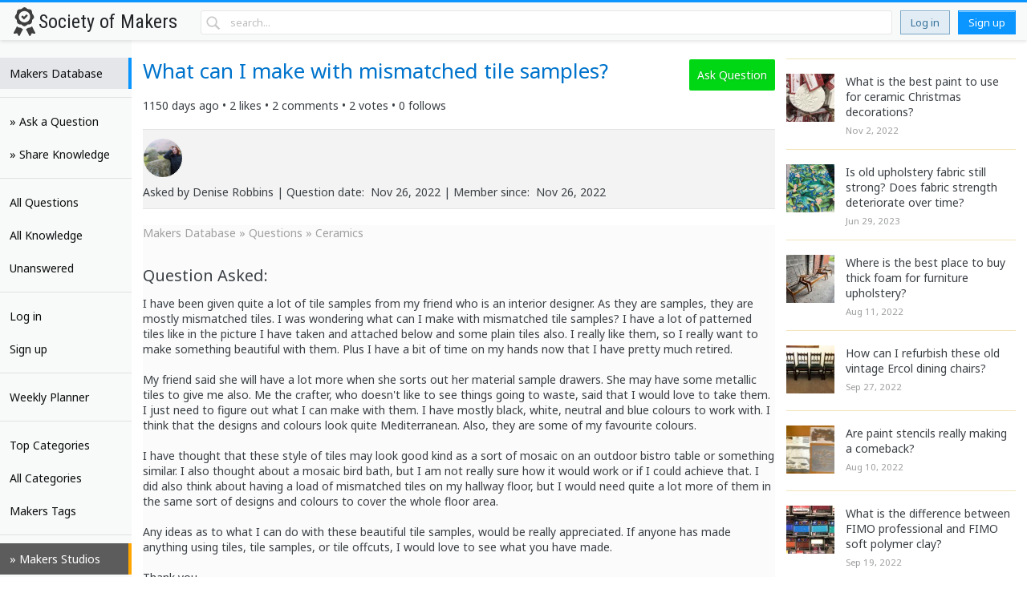

--- FILE ---
content_type: text/html; charset=UTF-8
request_url: https://selectguild.com/questions/281/What-can-I-make-with-mismatched-tile-samples
body_size: 14398
content:



<!--FOR FACEBOOK SHARE BUTTON-->











<!--GET ASKING MEMBERS SINCE DATE-->











<!doctype html>
<html lang="en">
<head>



<!--GOOGLE ANALYTICS-->
<!-- Google tag (gtag.js) -->
<script async src="https://www.googletagmanager.com/gtag/js?id=G-KB6VTMYP8R"></script>
<script>
  window.dataLayer = window.dataLayer || [];
  function gtag(){dataLayer.push(arguments);}
  gtag('js', new Date());

  gtag('config', 'G-KB6VTMYP8R');
</script>
<!--GOOGLE ANALYTICS-->


<!--ADSENSE-->
<script async src="https://pagead2.googlesyndication.com/pagead/js/adsbygoogle.js?client=ca-pub-6177329668620661"
     crossorigin="anonymous"></script>
<meta name="google-adsense-account" content="ca-pub-6177329668620661">






<meta charset="utf-8">
<meta name="viewport" content="width=device-width, initial-scale=1">

<title>What can I make with mismatched tile samples? - Ceramics - Society of Makers</title>
<!--no description as we want "g" to fill it out themselves-->


<!--FACEBOOK META TAGS-->
<meta property="og:url" content="https://selectguild.com/questions/281/What-can-I-make-with-mismatched-tile-samples" >
<meta property="og:type" content="article" >
<meta property="og:title" content="What can I make with mismatched tile samples?" >
<meta property="og:image" content="https://selectguild.com/som/makers/pr/uploads/202310/26073612109181IMG_3230.jpeg" >
<meta property="og:description" content="I have been given quite a lot of tile samples from my friend who is an interior designer. As they are samples, they are mostly mismatched tiles. I was wonderi...?" >



<!--JQUERY IS IN THE SOCIETY-HEADER SECTION-->

<link href="/som/css/basics.css" rel="stylesheet" type="text/css">
<link href="/som/css/societyofmakers.css" rel="stylesheet" type="text/css">
<link href="/som/css/questions.css" rel="stylesheet" type="text/css">

<link href="/som/css/reply.css" rel="stylesheet" type="text/css">


<!--NEED TO BE AT THE END-->
<link href="/som/css/responsive.css" rel="stylesheet" type="text/css">


<!--JQUERY-->
<script src="https://ajax.googleapis.com/ajax/libs/jquery/3.6.0/jquery.min.js"></script>






<!--BLUE LINE AT TOP OF PAGE & TITLE IN BLUE-->
<style>#society-header{border-top: 3px solid #0a95ff;}
h1{color: #0074cc;}</style>

</head>
<body>







<!--THIS IS FOR SHADING THE PAGE WHEN THE SIDE MENU COMES UP-->
<div id="page-shade"></div>
<!--THIS IS FOR SHADING THE PAGE WHEN THE SIDE MENU COMES UP-->







<!--QUESTIONS-SINGLE.PHP-->
<!--HEADER | HEADER | HEADER | HEADER | HEADER | HEADER | HEADER | -->


<!--FONT-->
<link rel="preconnect" href="https://fonts.googleapis.com">
<link rel="preconnect" href="https://fonts.gstatic.com" crossorigin>



<!--FONTS-->
<link href="https://fonts.googleapis.com/css2?family=Roboto+Condensed:wght@300;400&display=swap" rel="stylesheet">
<link href="https://fonts.googleapis.com/css2?family=Noto+Sans&display=swap" rel="stylesheet">




<!--CUSTOM FONT SIZE AND MENU WIDTH-->
<!--<style>body{font-size: em;}</style>-->



<!--HEADER-->
<header id="society-header">

<div id="one">
<div class="nav-icon"><div></div></div>
</div>

<div id="two">
<a href="https://selectguild.com/makers-database"><div id="logo-icon"></div></a>
<a id="logo" href="https://selectguild.com/makers-database">Society of Makers</a>
</div>




<!--search box-->
<!--search box-->
<!--search box-->
<div id="four">
<form action="/som/makers/pr/searched-p.php" method="post" style="margin: 0; padding: 0; display: flex;">
<input name="term" type="search" class="search-input" id="search-box" placeholder="search..." autocomplete="off">
</form>
</div>
<!--search box-->
<!--search box-->
<!--search box-->













<div id="five">

<!--profile for mobile-->
<span id="profile2" style=" display: none;"><span style=""></span></span>
<!--profile for mobile-->

<a class="ask-top" href="/knowledge/share" style="background: #0a95ff;"><div>K</div></a>
<a class="ask-top" href="/questions/ask" style="background: #00d714; margin-right: 4px;"><div>Q</div></a>
</div>



<div id="six" style="display: block;">
<span id="login">Log in</span>
<span id="signup">Sign up</span>
</div>


<!--GET THE PAGE WHERE WE ARE BEING LOGGED OUT FROM-->





<div id="seven" style="display: none;">
<div id="member-box"><div> | </div></div>
<span id="profile" style=""><span style=""></span></span>
</div>






<!--PROFILE MENU | PROFILE MENU | -->
<!--PROFILE MENU | PROFILE MENU | -->
<!--PROFILE MENU | PROFILE MENU | -->
<!--PROFILE MENU | PROFILE MENU | -->
<!--PROFILE MENU | PROFILE MENU | -->
<div id="profile-menu">

<div class="p-nav-title">PROFILE MENU</div>

<div class="p-nav-item"><a href="/makers-database/submissions">My Questions & Knowledge</a></div>
<div class="p-nav-item"><a href="/makers-database/comments">My Comments & Replies</a></div>
<div class="p-nav-item"><a href="/makers-database/following">Following</a></div>
<!--<div class="p-nav-item"><a href="#">Users followed</a></div>-->
<div class="p-nav-item"><a href="/profile/my-profile">My Profile</a></div>
<!--<div class="p-nav-item"><a href="/profile/text-size">Text Size</a></div>-->
<div class="p-nav-item"><a href="/profile/alert-history">Alert / Support History</a></div>
<div class="p-nav-item"><a href="/som/profile/cookie-delete.php?url=/questions/281/What-can-I-make-with-mismatched-tile-samples">Log Out</a></div>

</div>
<!--PROFILE MENU | PROFILE MENU | -->
<!--PROFILE MENU | PROFILE MENU | -->
<!--PROFILE MENU | PROFILE MENU | -->
<!--PROFILE MENU | PROFILE MENU | -->
<!--PROFILE MENU | PROFILE MENU | -->




</header>
<!--HEADER-->

<!--HEADER | HEADER | HEADER | HEADER | HEADER | HEADER | HEADER | -->











<!--LOGIN PAGE | LOGIN PAGE | LOGIN PAGE | LOGIN PAGE | LOGIN PAGE | -->
<!--variable comes from the cookie file-->



<!--make min signup password length 10 characters (minlength="10")-->






<!--XXXXXXXXXXXXXXXXXXXXXXXXXXXXXXXXXXXXXXXXXXXXXXXXXXXXXXXXXXXXXXXXXXXXXXXX-->
<!--THIS PAGE INCLUDES — LOGIN, SIGNUP & FORGOT PWD POPUPS-->


<!--LOGIN, SIGNUP & FORGOT PASSWORD specific CSS-->
<link href="/som/css/login.css" rel="stylesheet" type="text/css">
<!--<script src="/som/js/signup.js"></script>-->







<!--XXXXXXXXXXXXXXXXXXXXXXXXXXXXXXXXXXXXXXXXXX-->
<!--XXXXXXXXXXXXX LOG IN XXXXXXXXXXXXXXXXXXXXX-->
<!--XXXXXXXXXXXXXXXXXXXXXXXXXXXXXXXXXXXXXXXXXX-->


<!--LOGIN SPLASH SCREEN | LOGIN SPLASH SCREEN | LOGIN SPLASH SCREEN | LOGIN SPLASH SCREEN |  -->
<div id="login-splash">




<!--login-box-->
<div id="login-box">



<!--logo-->
<h1><a href="https://selectguild.com/questions">
<span><img class="login-icon" src="/som/images/award-white.svg" alt="Select Guild Login Logo"></span>
<span>Society of Makers</span>
</a></h1>
<!--logo-->





<!--form-->
<div class="login-header">

<form action="/som/processing/society-login-p.php" method="post">

<span id="login-error">• Username or Password Incorrect •</span>
<span id="login-error2">• New Password Sent •</span>
<span id="login-error3">• Email Not In Database •</span>


<input id="login-focus" name="email" type="email" required="required" class="login-input" placeholder="Email" autocomplete="off">
<input name="password" type="text" required="required" class="login-input" placeholder="Password" autocomplete="off">

<!--hidden-->
<!--COME FROM INDEX PAGE-->
<input name="login_pg" type="hidden" value="/questions/281/What-can-I-make-with-mismatched-tile-samples">

<input class="login-submit" type="submit" value="Log in">

</form>

<div id="login-forgot">forgot your login details?</div>

</div>
<!--form-->




<!--signup footer-->
<div id="login-signup">Don't have an account? Sign up.</div>
<!--signup footer-->







</div>
<!--login-box-->



</div>
<!--LOGIN SPLASH SCREEN | LOGIN SPLASH SCREEN | LOGIN SPLASH SCREEN | LOGIN SPLASH SCREEN |  -->


<!--XXXXXXXXXXXXXXXXXXXXXXXXXXXXXXXXXXXXXXXXXX-->
<!--XXXXXXXXXXXXX LOG IN XXXXXXXXXXXXXXXXXXXXX-->
<!--XXXXXXXXXXXXXXXXXXXXXXXXXXXXXXXXXXXXXXXXXX-->













<!--XXXXXXXXXXXXXXXXXXXXXXXXXXXXXXXXXXXXXXXXXX-->
<!--XXXXXXXXXXXXX SIGN UP XXXXXXXXXXXXXXXXXXXX-->
<!--XXXXXXXXXXXXXXXXXXXXXXXXXXXXXXXXXXXXXXXXXX-->


<!--SIGNUP SPLASH SCREEN | SIGNUP SPLASH SCREEN | SIGNUP SPLASH SCREEN | SIGNUP SPLASH SCREEN | -->
<div id="signup-splash">




<!--signup-box-->
<div id="signup-box">



<!--logo-->
<h1><a href="https://selectguild.com/questions">
<span><img class="signup-icon" src="/som/images/award-white.svg" alt="Select Guild Sign Up Logo"></span>
<span>Society of Makers</span>
</a></h1>
<!--logo-->





<!--form-->
<div class="signup-header">

<form action="/som/processing/society-p.php" method="post">

<span id="signup-error4">• Missed Checkbox •</span>
<span id="signup-error5">• Please Try Again •</span>

<input name="displayname" type="text" required="required" class="login-input" id="name" placeholder="Display name" autocomplete="off" minlength="5">

<div id="nametaken"></div>

<input id="email" name="email" type="email" required="required" class="login-input" placeholder="Email" autocomplete="off" minlength="5">

<div id="emailtaken"></div>

<input name="password" type="text" required="required" class="signup-input" placeholder="Password" autocomplete="off" id="pwd" minlength="8">

<input name="address1" class="address-input" type="text" value="" placeholder="Address" autocomplete="off">

<!--CHECKBOX1-->
<label class="check-container1">agree to cookie
  <input name="agree1" type="checkbox">
  <span class="checkmark"></span>
</label>

<!--CHECKBOX1-->
<label class="check-container2">agree to policy
  <input name="agree2" type="checkbox">
  <span class="checkmark"></span>
</label>



<input name="ref1" type="text" class="address-input" value="1768829419">




<!--xxxxxxxxxxxxxxxxxxxxxxxxxxxxxxxxxxxxxxxxxxx-->

<input id="su-submit" class="signup-submit" type="submit" value="Sign up">

<!--hidden-->
<!--COME FROM INDEX PAGE-->
<input name="signup_pg" type="hidden" value="/questions/281/What-can-I-make-with-mismatched-tile-samples">

<!--ERROR HELPERS FOR CHECKING IF BOTH USERNAME AND EMAIL ARE UNIQUE-->
<input type="hidden" id="error1" value="??">
<input type="hidden" id="error2" value="??">
<input type="hidden" id="error3" value="??">

</form>

<!--spacer-->
<div style="height: 40px;"></div>

</div>
<!--form-->




<!--login footer-->
<div id="signup-login">Already have an account? Log in.</div>
<!--login footer-->







</div>
<!--login-box-->



</div>
<!--SIGNUP SPLASH SCREEN | SIGNUP SPLASH SCREEN | SIGNUP SPLASH SCREEN | SIGNUP SPLASH SCREEN | -->


<!--XXXXXXXXXXXXXXXXXXXXXXXXXXXXXXXXXXXXXXXXXX-->
<!--XXXXXXXXXXXXX SIGN UP XXXXXXXXXXXXXXXXXXXX-->
<!--XXXXXXXXXXXXXXXXXXXXXXXXXXXXXXXXXXXXXXXXXX-->













<!--XXXXXXXXXXXXXXXXXXXXXXXXXXXXXXXXXXXXXXXXXX-->
<!--XXXXXXXXXXXXX FORGOT XXXXXXXXXXXXXXXXXXXXX-->
<!--XXXXXXXXXXXXXXXXXXXXXXXXXXXXXXXXXXXXXXXXXX-->


<!--FORGOT PWD BOX | FORGOT PWD BOX | FORGOT PWD BOX | FORGOT PWD BOX | -->
<div id="forgot-splash">



<!--forgot-box-->
<div id="forgot-box">



<!--logo-->
<h1><a href="https://selectguild.com/questions">
<span><img class="forgot-icon" src="/som/images/award-white.svg" alt="Select Guild Forgot Logo"></span>
<span>Society of Makers</span>
</a></h1>
<!--logo-->





<!--form-->
<div class="forgot-header">

<form action="/som/processing/forgot-password-p.php" method="post">

<input id="forgot-focus" name="email" type="email" required="required" class="forgot-input" placeholder="Your email" autocomplete="off">
<input class="forgot-submit" type="submit" value="Send recovery email">

<input name="login_pg" type="hidden" value="/questions/281/What-can-I-make-with-mismatched-tile-samples">

</form>

<div style="height: 40px;"></div>

</div>
<!--form-->





</div>
<!--forgot-box-->



</div>
<!--FORGOT PWD BOX | FORGOT PWD BOX | FORGOT PWD BOX | FORGOT PWD BOX | -->


<!--XXXXXXXXXXXXXXXXXXXXXXXXXXXXXXXXXXXXXXXXXX-->
<!--XXXXXXXXXXXXX FORGOT XXXXXXXXXXXXXXXXXXXXX-->
<!--XXXXXXXXXXXXXXXXXXXXXXXXXXXXXXXXXXXXXXXXXX-->













<!--TRYING TO DETECT LOGIN ERROR | TRYING TO DETECT LOGIN ERROR | -->
<!--TRYING TO DETECT LOGIN ERROR | TRYING TO DETECT LOGIN ERROR | -->
<!--TRYING TO DETECT LOGIN ERROR | TRYING TO DETECT LOGIN ERROR | -->
<!--TRYING TO DETECT LOGIN ERROR | TRYING TO DETECT LOGIN ERROR | -->
<!--TRYING TO DETECT LOGIN ERROR | TRYING TO DETECT LOGIN ERROR | -->

<script>
$(document).ready(function(){

var error = "";



//if bad email or username error
////////////////////////////////////ERROR ONE
if(error == "login error"){

//show the login screen again
$('#login-splash').toggle();
$('#login-error').css("display", "block");



//ajax | ajax | ajax | ajax | ajax | ajax |
//CANCEL THE SESSION ERROR IF CLICK ON THE SPLASH SCREEN

$("#login-splash").click(function(){

$('#login-error').css("display", "none");

//xxxxxxxxxxxxxxxxxxxxx
$.ajax({
url:'/som/processing/clear-session.php',
data:$(this).serialize(),
type:'POST',
success: function(d){
//DO NOTHING
}
});
//xxxxxxxxxxxxxxxxxxxxx

});
//ajax | ajax | ajax | ajax | ajax | ajax | 






//if forgot email sent
////////////////////////////////////ERROR TWO
}else if(error == "forgot sent"){

//show the login screen again
$('#login-splash').toggle();
$('#login-error2').css("display", "block");



//ajax | ajax | ajax | ajax | ajax | ajax |
//CANCEL THE SESSION ERROR IF CLICK ON THE SPLASH SCREEN

$("#login-splash").click(function(){

$('#login-error2').css("display", "none");

//xxxxxxxxxxxxxxxxxxxxx
$.ajax({
url:'/som/processing/clear-session.php',
data:$(this).serialize(),
type:'POST',
success: function(d){
//DO NOTHING
}
});
//xxxxxxxxxxxxxxxxxxxxx

});
//ajax | ajax | ajax | ajax | ajax | ajax | 








////////////////////////////////////ERROR THREE
}else if(error == "no email"){

//show the login screen again
$('#login-splash').toggle();
$('#login-error3').css("display", "block");



//ajax | ajax | ajax | ajax | ajax | ajax |
//CANCEL THE SESSION ERROR IF CLICK ON THE SPLASH SCREEN

$("#login-splash").click(function(){

$('#login-error3').css("display", "none");

//xxxxxxxxxxxxxxxxxxxxx
$.ajax({
url:'/som/processing/clear-session.php',
data:$(this).serialize(),
type:'POST',
success: function(d){
//DO NOTHING
}
});
//xxxxxxxxxxxxxxxxxxxxx

});
//ajax | ajax | ajax | ajax | ajax | ajax | 



}else if(error == "missed checkbox"){

//show the login screen again
$('#signup-splash').toggle();
$('#signup-error4').css("display", "block");



//ajax | ajax | ajax | ajax | ajax | ajax |
//CANCEL THE SESSION ERROR IF CLICK ON THE SPLASH SCREEN

$("#signup-splash").click(function(){

$('#signup-error4').css("display", "none");

//xxxxxxxxxxxxxxxxxxxxx
$.ajax({
url:'/som/processing/clear-session.php',
data:$(this).serialize(),
type:'POST',
success: function(d){
//DO NOTHING
}
});
//xxxxxxxxxxxxxxxxxxxxx

});
//ajax | ajax | ajax | ajax | ajax | ajax | 



}else if(error == "try again"){

//show the login screen again
$('#signup-splash').toggle();
$('#signup-error5').css("display", "block");



//ajax | ajax | ajax | ajax | ajax | ajax |
//CANCEL THE SESSION ERROR IF CLICK ON THE SPLASH SCREEN

$("#signup-splash").click(function(){

$('#signup-error5').css("display", "none");


//xxxxxxxxxxxxxxxxxxxxx
$.ajax({
url:'/som/processing/clear-session.php',
data:$(this).serialize(),
type:'POST',
success: function(d){
//DO NOTHING
}
});
//xxxxxxxxxxxxxxxxxxxxx

});
//ajax | ajax | ajax | ajax | ajax | ajax | 



}
//end of else if
//end of else if


});
</script>















<!--XXXXXX CHECK USERNAME IS AVAILABLE XXXXXXXXXXXXXXX-->
<!--XXXXXX CHECK USERNAME IS AVAILABLE XXXXXXXXXXXXXXX-->
<!--XXXXXX CHECK USERNAME IS AVAILABLE XXXXXXXXXXXXXXX-->
<!--XXXXXX CHECK USERNAME IS AVAILABLE XXXXXXXXXXXXXXX-->
<!--XXXXXX CHECK USERNAME IS AVAILABLE XXXXXXXXXXXXXXX-->
<!--XXXXXX CHECK USERNAME IS AVAILABLE XXXXXXXXXXXXXXX-->

<script>
$(document).ready(function() {

$("#name").keyup(function(){

var name = $(this).val();





//if variable is not empty
if(name != ""){
var len = name.length;




//if length is greater than 5 characters
if(len >=5){




//ajax | ajax | ajax | ajax | 
$.ajax({
url:"/som/processing/check-username.php",
data:{uname:name},
type:'POST',
success:function(response){


var resp = $.trim(response);

if(resp == "exists"){

$("#nametaken").html("username taken");
$("#error1").val("noo");

}else if(resp == "notexists"){

$("#nametaken").html("username available");
$("#error1").val("okk");

}


//xxxxxxxxxxxxxxxxxCHECKS IF BOTH INPUTS ARE UNIQUE
var err1 = $("#error1").val();
var err2 = $("#error2").val();

if((err1 == "noo") || (err2 == "noo")){
$("#error3").val("noo");
$("#su-submit").prop("disabled", true);
}else{
$("#error3").val("okk");
$("#su-submit").prop("disabled", false);
}
//xxxxxxxxxxxxxxxxx


}
});
//ajax | ajax | ajax | ajax | 



}
//if length is greater than 5 characters


}
//if variable is not empty


});
});
</script>







<!--XXXXXX CHECK EMAIL IS AVAILABLE XXXXXXXXXXXXXXX-->

<script>
$(document).ready(function(){

$("#email").keyup(function(){

var email = $(this).val();




//if email variable is not empty
if(email != ""){
var len = email.length;


//if length is greater than 5 characters
//if(len >=3 && len <= 25){
if(len >=5){



//ajax | ajax | ajax | ajax | 
$.ajax({
url:"/som/processing/check-username.php",
data:{uemail:email},
type:'POST',
success:function(response){


var resp = $.trim(response);

if(resp == "exists"){

$("#emailtaken").html("email taken");
$("#error2").val("noo");

}else if(resp == "notexists"){

$("#emailtaken").html("email available");
$("#error2").val("okk");


}


//xxxxxxxxxxxxxxxxxCHECKS IF BOTH INPUTS ARE UNIQUE
var err1 = $("#error1").val();
var err2 = $("#error2").val();

if((err1 == "noo") || (err2 == "noo")){
$("#su-submit").prop("disabled", true);
$("#error3").val("noo");
}else{
$("#su-submit").prop("disabled", false);
$("#error3").val("okk");
}
//xxxxxxxxxxxxxxxxx




}
});
//ajax | ajax | ajax | ajax | 
        
        
        
}
//if length is greater than 5 characters


}
//if email variable is not empty





});
});
</script>





<!--LOGIN PAGE | LOGIN PAGE | LOGIN PAGE | LOGIN PAGE | LOGIN PAGE | -->







<!--IMAGE LIGHTBOX-->




<!--XXXXXXXXXXXXXXXXXXXXXXXXXXXXXXXXXXXXXXXXXXXXXXXXXXXXXXXXXXXXXXXXXXXXXXXX-->
<!--LIGHTBOX | LIGHTBOX | LIGHTBOX | LIGHTBOX | -->







<!--XXXXXXXXXXXXXXXXXXXXXXXXXXXXXXXXXXXXXXXXXX-->
<!--XXXXXXXXXXXXX LIGHTBOX XXXXXXXXXXXXXXXXXXXXX-->
<!--XXXXXXXXXXXXXXXXXXXXXXXXXXXXXXXXXXXXXXXXXX-->


<!--LIGHTBOX SPLASH SCREEN | LIGHTBOX SPLASH SCREEN | LIGHTBOX SPLASH SCREEN |  -->
<div id="lightbox-splash">




<!--image lightbox-->
<div id="lightbox"><div id="lightbox-img"></div></div>
<!--image lightbox-->




</div>
<!--LIGHTBOX SPLASH SCREEN | LIGHTBOX SPLASH SCREEN | LIGHTBOX SPLASH SCREEN |  -->


<!--XXXXXXXXXXXXXXXXXXXXXXXXXXXXXXXXXXXXXXXXXX-->
<!--XXXXXXXXXXXXX LIGHTBOX XXXXXXXXXXXXXXXXXXXXX-->
<!--XXXXXXXXXXXXXXXXXXXXXXXXXXXXXXXXXXXXXXXXXX-->



















<!--MAIN CENTRAL CONTAINER | MAIN CENTRAL CONTAINER | MAIN CENTRAL CONTAINER | -->
<div id="content">








<!--SOCIETY-NAV | SOCIETY-NAV | SOCIETY-NAV | SOCIETY-NAV | -->

<!--ARE THEY LOGGED IN-->
<!--ARE THEY LOGGED IN-->





<!--THE MAIN MENU ON THE LEFT-->
<nav id="menu">

<div class="nav-item"><a href="/makers-database">Makers Database</a></div>

<!--HIDE IF NOT LOGGED IN-->
<div style="display: none;">
<div class="nav-item"><a href="/makers-database/my-interests">My Interests</a></div>
</div>

<div class="nav-divider"></div>


<!--MEMBERS BADGES AND PAYMENTS-->
<div style="display: none;">
<div class="nav-item"><a href="/society-of-makers/memberships/usa">» Memberships</a></div>
<div class="nav-divider"></div>
</div>



<div class="nav-item"><a href="/questions/ask">» Ask a Question</a></div>
<div class="nav-item"><a href="/knowledge/share">» Share Knowledge</a></div>
<div class="nav-divider"></div>



<div class="nav-item"><a href="/questions">All Questions</a></div>
<div class="nav-item"><a href="/knowledge">All Knowledge</a></div>
<div class="nav-item"><a href="/makers-database/unanswered">Unanswered</a></div>
<div class="nav-divider"></div>


<!--hide login on mobile-->
<div id="hide-login-signup" style="">
<div class="nav-item"><div id="nav-login" class="nav-modal">Log in</div></div>
<div class="nav-item"><div id="nav-signup" class="nav-modal">Sign up</div></div>
<div class="nav-divider"></div>
</div>






<!--PLANNERS | PLANNERS | PLANNERS | PLANNERS | -->
<div class="nav-item"><a href="/planners/weekly-planner">Weekly Planner</a></div>


<!--HIDE THE YEARLY PLANNER UNLESS LOGGED IN-->
<div style="display: none;">

<div class="nav-item"><a href="/planners/yearly-planner/january/2026">Yearly Planner</a></div>
</div>
<!--HIDE THE YEARLY PLANNER UNLESS LOGGED IN-->


<div class="nav-divider"></div>
<!--PLANNERS | PLANNERS | PLANNERS | PLANNERS | -->




<div class="nav-item"><a href="/makers-database/top-categories">Top Categories</a></div>
<div class="nav-item"><a href="/makers-database/categories">All Categories</a></div>
<div class="nav-item"><a href="/makers-database/tags">Makers Tags</a></div>
<div class="nav-divider"></div>



<div class="nav-item st"><a href="/studios" style="border-right: 4px solid orange;">» Makers Studios</a></div>






<div class="menu-spacer"></div>

</nav>

<!--SOCIETY-NAV | SOCIETY-NAV | SOCIETY-NAV | SOCIETY-NAV | -->








<!--MAIN PAGE CONTENT | MAIN PAGE CONTENT | MAIN PAGE CONTENT | MAIN PAGE CONTENT | -->
<!--MAIN PAGE CONTENT | MAIN PAGE CONTENT | MAIN PAGE CONTENT | MAIN PAGE CONTENT | -->
<!--MAIN PAGE CONTENT | MAIN PAGE CONTENT | MAIN PAGE CONTENT | MAIN PAGE CONTENT | -->

<!--MIDDLE-->
<div id="middle">




<!--HEADER WITH TITLE AND ASK BUTTON-->
<div id="s-ask-header">
<div id="ask-left"><h1>What can I make with mismatched tile samples?</h1></div>
<div id="ask-right"><a class="ask-box" href="/questions/ask">Ask Question</a></div>
</div>
<!--HEADER WITH TITLE AND ASK BUTTON-->







<!--UNDER HEADER STATS-->
<div class="sq-views">1150 days ago • 2 likes • 2 comments • 2 votes • 0 follows</div>







<!--BANNER FOR USER AND STICKERS-->
<div class="user-banner">
<div class="sq-profile" style="background-image: url('/som/profile/uploads/202211/2602113324f88a55e_1920.jpg'); float: left;"><span class="asked-initial" style="display: none;">D</span></div>






<div style="margin-left: 50px;">
<!--BADGES | BADGES | BADGES | BADGES | BADGES | -->
<!--LOOPS THROUGH THE BADGES-->
<!--LOOPS THROUGH THE BADGES-->
<!--BADGES | BADGES | BADGES | BADGES | BADGES | -->
</div>






<div class="sq-banner-views">Asked by Denise Robbins | Question date: &nbsp;Nov 26, 2022 | Member since: &nbsp;Nov 26, 2022</div>

</div>
<!--BANNER FOR USER AND STICKERS-->








<!--SINGLE QUESTION CONTAINER-->
<div id="single-question-container">

<!--single question left-->
<!--<div class="sq-left"><div class="sq-profile" style=""><span class="asked-initial" style=""></span></div>-->









<!--single question right-->
<div class="sq-right">


<div class="breadcrumb"><a href="https://selectguild.com/makers-database">Makers Database</a> » <a href="https://selectguild.com/questions">Questions</a> » <a href="https://selectguild.com/makers-database/category/Ceramics">Ceramics</a></div>


<div style="color: #3B4045; margin-bottom: 12px;"><h3>Question Asked:</h3></div>
<div class="sq-body">I have been given quite a lot of tile samples from my friend who is an interior designer. As they are samples, they are mostly mismatched tiles. I was wondering what can I make with mismatched tile samples? I have a lot of patterned tiles like in the picture I have taken and attached below and some plain tiles also. I really like them, so I really want to make something beautiful with them. Plus I have a bit of time on my hands now that I have pretty much retired.<br>
<br>
My friend said she will have a lot more when she sorts out her material sample drawers. She may have some metallic tiles to give me also. Me the crafter, who doesn't like to see things going to waste, said that I would love to take them. I just need to figure out what I can make with them. I have mostly black, white, neutral and blue colours to work with. I think that the designs and colours look quite Mediterranean. Also, they are some of my favourite colours.<br>
<br>
I have thought that these style of tiles may look good kind as a sort of mosaic on an outdoor bistro table or something similar. I also thought about a mosaic bird bath, but I am not really sure how it would work or if I could achieve that. I did also think about having a load of mismatched tiles on my hallway floor, but I would need quite a lot more of them in the same sort of designs and colours to cover the whole floor area.<br>
<br>
Any ideas as to what I can do with these beautiful tile samples, would be really appreciated. If anyone has made anything using tiles, tile samples, or tile offcuts, I would love to see what you have made.<br>
<br>
Thank you.<br>
<br>
Denise</div>





<!--xxxxxxxx QUESTION LIKE xxxxxxxx-->
<!--xxxxxxxx QUESTION LIKE xxxxxxxx-->
<!--xxxxxxxx QUESTION LIKE xxxxxxxx-->


<div id="question-like-box">
<input class="like-checkbox" type="checkbox" id="questioncheck" data-member_id="" data-q_id="281" name="questioncheckbox" >
<label id="question-check-label" for="questioncheck"></label>
<div class="num-question-likes" id="thumb-num-likes">2</div>

</div>
<!--xxxxxxxx QUESTION LIKE xxxxxxxx-->
<!--xxxxxxxx QUESTION LIKE xxxxxxxx-->
<!--xxxxxxxx QUESTION LIKE xxxxxxxx-->







<div class="q-letter">Q</div>




<a class="category" href="/makers-database/category/Ceramics" style="">Ceramics</a>




<!--LOOPS THROUGH THE TAGS-->
<!--<div class="tag-group">-->


<a class="tags" href="/makers-database/tagged/Ceramics" style="">Ceramics</a>


<a class="tags" href="/makers-database/tagged/Tiles" style="">Tiles</a>


<a class="tags" href="/makers-database/tagged/Patterns" style="">Patterns</a>


<!--</div>-->
<!--LOOPS THROUGH THE TAGS-->




<!--stops the images pushing up before the tag box-->
<div style="height: 5px; width: 100%"></div>




<div style="" class="sq-image" id="img1"><img id="bigimg1" src="/som/makers/pr/uploads/202310/26073612109181IMG_3230.jpeg" alt="What can I make with mismatched tile samples? image one"></div>
<div style="display: none;" class="sq-image" id="img2"><img id="bigimg2" src="&nbsp;" alt="What can I make with mismatched tile samples? image two"></div>
<div style="display: none;" class="sq-image" id="img3"><img id="bigimg3" src="&nbsp;" alt="What can I make with mismatched tile samples? image three"></div>





<!--ASKED BY-->
<div class="sq-name">Asked by Denise Robbins</div>
<div class="sq-member-since">Question date: &nbsp;Nov 26, 2022<br>
Member since: &nbsp;Nov 26, 2022</div>






<!--FOLLOW BOX | FOLLOW BOX | FOLLOW BOX | FOLLOW BOX | FOLLOW BOX | -->
<!--FOLLOW BOX | FOLLOW BOX | FOLLOW BOX | FOLLOW BOX | FOLLOW BOX | -->
<!--FOLLOW BOX | FOLLOW BOX | FOLLOW BOX | FOLLOW BOX | FOLLOW BOX | -->
<!--FOLLOW BOX | FOLLOW BOX | FOLLOW BOX | FOLLOW BOX | FOLLOW BOX | -->




<!--FOLLOW BUTTON | FOLLOW BUTTON | FOLLOW BUTTON | FOLLOW BUTTON | -->
<!--THE CHECKBOX FOR FOLLOWING-->
<div id="follow-box">
<input type="checkbox" id="followcheck" data-member_id="" data-q_id="281" name="followcheckbox" >
<label id="follow-check-label" for="followcheck"></label>
</div>
<!--THE CHECKBOX FOR FOLLOWING-->


<!--FOLLOW BOX | FOLLOW BOX | FOLLOW BOX | FOLLOW BOX | FOLLOW BOX | -->
<!--FOLLOW BOX | FOLLOW BOX | FOLLOW BOX | FOLLOW BOX | FOLLOW BOX | -->
<!--FOLLOW BOX | FOLLOW BOX | FOLLOW BOX | FOLLOW BOX | FOLLOW BOX | -->
<!--FOLLOW BOX | FOLLOW BOX | FOLLOW BOX | FOLLOW BOX | FOLLOW BOX | -->








<!--SHARE AND REPORT BUTTONS | SHARE AND REPORT BUTTONS | SHARE AND REPORT BUTTONS | -->
<div class="share-box">

<a href="https://www.facebook.com/sharer/sharer.php?u=https://selectguild.com/questions/281/What-can-I-make-with-mismatched-tile-samples" target="_blank" class="share-link">
  <img class="share-img" src="/som/images/facebook.svg" alt="facebook logo">
  <span class="share-title">Share on Facebook</span>
</a>

<!--xxxxxxxxxxxxxxxx-->

<form class="report" action="/profile/report" method="post">
<input name="id" type="hidden" value="281">
<input name="type" type="hidden" value="main">
<input name="reporturl" type="hidden" value="https://selectguild.com/questions/281/What-can-I-make-with-mismatched-tile-samples">
<input type="submit" value="Report">
</form>

</div>
<!--SHARE AND REPORT BUTTONS | SHARE AND REPORT BUTTONS | SHARE AND REPORT BUTTONS | -->







</div>
<!--single question right-->






</div>
<!--SINGLE QUESTION CONTAINER-->













<!--ADD A COMMENT FORM | ADD A COMMENT FORM | ADD A COMMENT FORM | -->
<!--ADD A COMMENT FORM | ADD A COMMENT FORM | ADD A COMMENT FORM | -->
<!--ADD A COMMENT FORM | ADD A COMMENT FORM | ADD A COMMENT FORM | -->
<!--ADD A COMMENT FORM | ADD A COMMENT FORM | ADD A COMMENT FORM | -->
<!--ADD A COMMENT FORM | ADD A COMMENT FORM | ADD A COMMENT FORM | -->
<!--ADD A COMMENT FORM | ADD A COMMENT FORM | ADD A COMMENT FORM | -->
<!--ADD A COMMENT FORM | ADD A COMMENT FORM | ADD A COMMENT FORM | -->
<!--ADD A COMMENT FORM | ADD A COMMENT FORM | ADD A COMMENT FORM | -->

<div id="sq-comments-container">
<div class="num-comments">2 Comments</div>








<!--FORM FOR ADDING A COMMENT user add comment container-->
<div id="add-comment-container">
<div class="comment-left"><div class="sq-profile" style=""><span class="asked-initial" style=""></span></div></div>

<div class="comment-right">

<div id="c-entry" contenteditable="true" data-placeholder="Add a comment"></div>


<!--this will be hidden-->
<form action="/som/makers/pr/q-comment-p.php" method="post" enctype='multipart/form-data'>

<input type="submit" id="comment-btn" value="COMMENT">

<!--SOMETHING!!!-->
<input name="name" type="text" class="name-something" value="">

<div id="cancel-btn">CANCEL</div>



<!--COMMENT IMAGE | COMMENT IMAGE | COMMENT IMAGE | COMMENT IMAGE | -->
<!--add comment image-->
<div class="comment-add-img">
<label class="comment-label" for="c-img1" id="comment-image-label" style="background-image: url('/som/images/blank-image-add-s.png');">
<input name="c-img1" id="c-img1" type="file" accept=".jpg, .jpeg, .png, .gif">
</label>
</div>
<!--add comment image-->
<!--COMMENT IMAGE | COMMENT IMAGE | COMMENT IMAGE | COMMENT IMAGE | -->

<div id="clear-c-img">CLEAR</div>



<textarea name="comment" cols="30" rows="2" maxlength="2000" id="c-textarea" hidden></textarea>

<input name="type" type="hidden" value="questions">
<input name="q_id" type="hidden" value="281">
<input name="question" type="hidden" value="What-can-I-make-with-mismatched-tile-samples">
<input name="comment_by" type="hidden" value="">
<input name="member_id" id="member_id" type="hidden" value="">



</form>
<!--this will be hidden-->


</div>

</div>
<!--FORM FOR ADDING A COMMENT user add comment container-->















<!--MEMBERS COMMENT SECTION | MEMBERS COMMENT SECTION | MEMBERS COMMENT SECTION | -->
<!--MEMBERS COMMENT SECTION | MEMBERS COMMENT SECTION | MEMBERS COMMENT SECTION | -->
<!--MEMBERS COMMENT SECTION | MEMBERS COMMENT SECTION | MEMBERS COMMENT SECTION | -->
<!--MEMBERS COMMENT SECTION | MEMBERS COMMENT SECTION | MEMBERS COMMENT SECTION | -->
<!--MEMBERS COMMENT SECTION | MEMBERS COMMENT SECTION | MEMBERS COMMENT SECTION | -->
<!--MEMBERS COMMENT SECTION | MEMBERS COMMENT SECTION | MEMBERS COMMENT SECTION | -->
<!--MEMBERS COMMENT SECTION | MEMBERS COMMENT SECTION | MEMBERS COMMENT SECTION | -->
<!--MEMBERS COMMENT SECTION | MEMBERS COMMENT SECTION | MEMBERS COMMENT SECTION | -->

<!--LOOOOOOPPP HERERERERERER-->
<!--all comments container-->








<!--HAS THIS VIEWER LIKED THIS COMMENT PREVIOUSLY? -->
<!--HAS THIS VIEWER LIKED THIS COMMENT PREVIOUSLY? -->







<!--GET THE COMMENTORS IMAGE-->
<!--GET THE COMMENTORS IMAGE-->









<!--all comments container-->
<div class="all-comments-container">


<!--COMMENT TOP LINE-->
<div class="comment-top"><div class="sq-profile" style=""><span class="asked-initial" style="">K</span></div>




<div style="margin-left: 50px;">
<!--BADGES | BADGES | BADGES | BADGES | BADGES | -->
<!--LOOPS THROUGH THE BADGES-->
<!--LOOPS THROUGH THE BADGES-->
<!--BADGES | BADGES | BADGES | BADGES | BADGES | -->
</div>



</div>
<!--COMMENT TOP LINE-->



<div class="comment-bottom">
<div class="sq-name">Kirsty Haynes<span class="comment-ago">(1142 days ago)</span>













<!--SUBMENU FOR REPORTING-->
<div class="dot-box" id="rep339">
<div class="dot-menu" id="droprep339">

<!--REPORT BUTTON-->
<form class="reportcom" action="/profile/report" method="post">
<input name="id" type="hidden" value="339">
<input name="type" type="hidden" value="comment">
<input name="reporturl" type="hidden" value="https://selectguild.com/questions/281/What-can-I-make-with-mismatched-tile-samples">
<input type="submit" value="» report comment">
</form>
<!--REPORT BUTTON-->

<!--<div>two</div>-->
</div>
</div>
<!--SUBMENU FOR REPORTING-->



</div>
<!--sq name-->

<div class="comment-body">These would look stunning as a tiled table top or a tiled counter top. I saw Angel Strawbridge do it on Escape to the Chateau a couple of weeks ago. She did hers by sealing tissue napkins onto a plain tile. However you can get a similar effect by using patterned tiles like you have here.</div>




<!--COMMENT BODY IMAGEEEEEEE-->
<div class="comment-body-img" style="background-image: url(''); display: none; "></div>









<!--THUMB UP CHECKBOXXXXXXX-->
<div class="checkbox-box" style="">
<input class="check-box" name="onoffswitch" data-q_id="281" data-liked_by="" id="c339" type="checkbox" >
<label for="c339"></label>

<div id="nc339" class="num-likes">1</div>

<div class="reply-word" id="r339">REPLY</div>
</div>
<!--THUMB UP CHECKBOXXXXXXX-->









<!--XXXXXX REPLIESSSSS XXXXXXXXXXXXXXXXXXXXXXX-->
<!--XXXXXXXXXXXXXXXXXXXXXXXXXXXXX-->
<!--XXXXXXXXXXXXXXXXXXXXXXXXXXXXX-->
<!--XXXXXXXXXXXXXXXXXXXXXXXXXXXXX-->
<!--XXXXXXXXXXXXXXXXXXXXXXXXXXXXX-->



<!--REPLY CONTAINER BOX TOGGLES HERE-->
<div class="reply-container" id="br339">


<!--THE BOX FOR LEAVING YOUR OWN REPLY-->
<div class="your-reply" style="display: flex;">



<!--FORM FOR ADDING A REPLY user add comment container-->
<div class="reply-left"><div class="sq-profile" style=""><span class="asked-initial" style=""></span></div></div>

<div class="reply-right">

<div class="r-entry" id="re339" contenteditable="true" data-placeholder="Add a reply"></div>


<!--this will be hidden-->
<form action="/som/makers/pr/q-reply-p.php" method="post">

<input type="submit" class="reply-btn" value="REPLY">

<!--SOMETHING!!!-->
<input name="name" type="text" class="name-something" value="">


<div class="r-cancel-btn" id="canrep339">CANCEL</div>
<textarea name="reply" id="tare339" class="r-textarea" cols="30" rows="2"  maxlength="2000" hidden></textarea>

<input name="q_id" type="hidden" value="281">
<input name="c_id" type="hidden" value="339">
<input name="type" type="hidden" value="questions">
<input name="question" type="hidden" value="What-can-I-make-with-mismatched-tile-samples">
<input name="reply_by" type="hidden" value="">
<input name="replier_id" type="hidden" value="">
</form>
<!--this will be hidden-->


</div>
<!--FORM FOR ADDING A COMMENT user add comment container-->



</div>
<!--THE BOX FOR LEAVING YOUR OWN REPLY-->







<!--ACTUAL REPLIES GO HERE | ACTUAL REPLIES GO HERE | ACTUAL REPLIES GO HERE | -->
<!--ACTUAL REPLIES GO HERE | ACTUAL REPLIES GO HERE | ACTUAL REPLIES GO HERE | -->
<!--ACTUAL REPLIES GO HERE | ACTUAL REPLIES GO HERE | ACTUAL REPLIES GO HERE | -->


<!--NUM OF REPLIES FOR THIS COMMENT-->








<!--ACTUAL REPLIES GO HERE | ACTUAL REPLIES GO HERE | ACTUAL REPLIES GO HERE | -->
<!--ACTUAL REPLIES GO HERE | ACTUAL REPLIES GO HERE | ACTUAL REPLIES GO HERE | -->
<!--ACTUAL REPLIES GO HERE | ACTUAL REPLIES GO HERE | ACTUAL REPLIES GO HERE | -->








</div>
<!--REPLY CONTAINER BOX TOGGLES HERE-->



<!--XXXXXXXXXXXXXXXXXXXXXXXXXXXXX-->
<!--XXXXXXXXXXXXXXXXXXXXXXXXXXXXX-->
<!--XXXXXXXXXXXXXXXXXXXXXXXXXXXXX-->
<!--XXXXXXXXXXXXXXXXXXXXXXXXXXXXX-->
<!--XXXXXXXXXXXXXXXXXXXXXXXXXXXXX-->






<div class="view-replies" id="v339" style="display: none; ">x view 0 replies</div>
</div>

</div>








<!--HAS THIS VIEWER LIKED THIS COMMENT PREVIOUSLY? -->
<!--HAS THIS VIEWER LIKED THIS COMMENT PREVIOUSLY? -->







<!--GET THE COMMENTORS IMAGE-->
<!--GET THE COMMENTORS IMAGE-->









<!--all comments container-->
<div class="all-comments-container">


<!--COMMENT TOP LINE-->
<div class="comment-top"><div class="sq-profile" style=""><span class="asked-initial" style="">G</span></div>




<div style="margin-left: 50px;">
<!--BADGES | BADGES | BADGES | BADGES | BADGES | -->
<!--LOOPS THROUGH THE BADGES-->
<!--LOOPS THROUGH THE BADGES-->
<!--BADGES | BADGES | BADGES | BADGES | BADGES | -->
</div>



</div>
<!--COMMENT TOP LINE-->



<div class="comment-bottom">
<div class="sq-name">Gillian Knott<span class="comment-ago">(1142 days ago)</span>













<!--SUBMENU FOR REPORTING-->
<div class="dot-box" id="rep342">
<div class="dot-menu" id="droprep342">

<!--REPORT BUTTON-->
<form class="reportcom" action="/profile/report" method="post">
<input name="id" type="hidden" value="342">
<input name="type" type="hidden" value="comment">
<input name="reporturl" type="hidden" value="https://selectguild.com/questions/281/What-can-I-make-with-mismatched-tile-samples">
<input type="submit" value="» report comment">
</form>
<!--REPORT BUTTON-->

<!--<div>two</div>-->
</div>
</div>
<!--SUBMENU FOR REPORTING-->



</div>
<!--sq name-->

<div class="comment-body">If you have a small downstairs wash room, these mismatched tiles could look nice on the wall, as long as they are all of a similar colour palette, like the ones that you have in the picture. You might need a few more though.</div>




<!--COMMENT BODY IMAGEEEEEEE-->
<div class="comment-body-img" style="background-image: url(''); display: none; "></div>









<!--THUMB UP CHECKBOXXXXXXX-->
<div class="checkbox-box" style="">
<input class="check-box" name="onoffswitch" data-q_id="281" data-liked_by="" id="c342" type="checkbox" >
<label for="c342"></label>

<div id="nc342" class="num-likes">1</div>

<div class="reply-word" id="r342">REPLY</div>
</div>
<!--THUMB UP CHECKBOXXXXXXX-->









<!--XXXXXX REPLIESSSSS XXXXXXXXXXXXXXXXXXXXXXX-->
<!--XXXXXXXXXXXXXXXXXXXXXXXXXXXXX-->
<!--XXXXXXXXXXXXXXXXXXXXXXXXXXXXX-->
<!--XXXXXXXXXXXXXXXXXXXXXXXXXXXXX-->
<!--XXXXXXXXXXXXXXXXXXXXXXXXXXXXX-->



<!--REPLY CONTAINER BOX TOGGLES HERE-->
<div class="reply-container" id="br342">


<!--THE BOX FOR LEAVING YOUR OWN REPLY-->
<div class="your-reply" style="display: flex;">



<!--FORM FOR ADDING A REPLY user add comment container-->
<div class="reply-left"><div class="sq-profile" style=""><span class="asked-initial" style=""></span></div></div>

<div class="reply-right">

<div class="r-entry" id="re342" contenteditable="true" data-placeholder="Add a reply"></div>


<!--this will be hidden-->
<form action="/som/makers/pr/q-reply-p.php" method="post">

<input type="submit" class="reply-btn" value="REPLY">

<!--SOMETHING!!!-->
<input name="name" type="text" class="name-something" value="">


<div class="r-cancel-btn" id="canrep342">CANCEL</div>
<textarea name="reply" id="tare342" class="r-textarea" cols="30" rows="2"  maxlength="2000" hidden></textarea>

<input name="q_id" type="hidden" value="281">
<input name="c_id" type="hidden" value="342">
<input name="type" type="hidden" value="questions">
<input name="question" type="hidden" value="What-can-I-make-with-mismatched-tile-samples">
<input name="reply_by" type="hidden" value="">
<input name="replier_id" type="hidden" value="">
</form>
<!--this will be hidden-->


</div>
<!--FORM FOR ADDING A COMMENT user add comment container-->



</div>
<!--THE BOX FOR LEAVING YOUR OWN REPLY-->







<!--ACTUAL REPLIES GO HERE | ACTUAL REPLIES GO HERE | ACTUAL REPLIES GO HERE | -->
<!--ACTUAL REPLIES GO HERE | ACTUAL REPLIES GO HERE | ACTUAL REPLIES GO HERE | -->
<!--ACTUAL REPLIES GO HERE | ACTUAL REPLIES GO HERE | ACTUAL REPLIES GO HERE | -->


<!--NUM OF REPLIES FOR THIS COMMENT-->








<!--ACTUAL REPLIES GO HERE | ACTUAL REPLIES GO HERE | ACTUAL REPLIES GO HERE | -->
<!--ACTUAL REPLIES GO HERE | ACTUAL REPLIES GO HERE | ACTUAL REPLIES GO HERE | -->
<!--ACTUAL REPLIES GO HERE | ACTUAL REPLIES GO HERE | ACTUAL REPLIES GO HERE | -->








</div>
<!--REPLY CONTAINER BOX TOGGLES HERE-->



<!--XXXXXXXXXXXXXXXXXXXXXXXXXXXXX-->
<!--XXXXXXXXXXXXXXXXXXXXXXXXXXXXX-->
<!--XXXXXXXXXXXXXXXXXXXXXXXXXXXXX-->
<!--XXXXXXXXXXXXXXXXXXXXXXXXXXXXX-->
<!--XXXXXXXXXXXXXXXXXXXXXXXXXXXXX-->






<div class="view-replies" id="v342" style="display: none; ">x view 0 replies</div>
</div>

</div>


<!--all comments container-->
<!--LOOOOOOPPP HERERERERERER-->




<!--bottom spacer-->
<!--<div style="width: 100%; height: 80px;"></div>-->




</div>
<!--COMMENTS SECTION | COMMENTS SECTION | COMMENTS SECTION | -->











</div>
<!--MIDDLE-->

<!--MAIN PAGE CONTENT | MAIN PAGE CONTENT | MAIN PAGE CONTENT | MAIN PAGE CONTENT | -->
<!--MAIN PAGE CONTENT | MAIN PAGE CONTENT | MAIN PAGE CONTENT | MAIN PAGE CONTENT | -->
<!--MAIN PAGE CONTENT | MAIN PAGE CONTENT | MAIN PAGE CONTENT | MAIN PAGE CONTENT | -->










<!--RIGHT HAND SIDEBAR | RIGHT HAND SIDEBAR | RIGHT HAND SIDEBAR | -->
<div>






<!--RIGHT SIDEBAR | RIGHT SIDEBAR | RIGHT SIDEBAR | -->
<!--RIGHT SIDEBAR | RIGHT SIDEBAR | RIGHT SIDEBAR | -->
<!--RIGHT SIDEBAR | RIGHT SIDEBAR | RIGHT SIDEBAR | -->
<div id="sidebar">






<!--LOOOOOOPPP HERERERERERER-->


<a style="text-decoration: none;" href="/questions/275/What-is-the-best-paint-to-use-for-ceramic-Christmas-decorations">
<div class="recommended-container">
<div class="recommended-left">
<img src="/som/makers/pr/uploads/202310/260731071S254351IMG_2003.jpg" alt="I would like to paint some ceramic Christmas decorations with my children for our family this year. I love the idea of c" >
</div>
<div class="recommended-right">What is the best paint to use for ceramic Christmas decorations?<br>
<div class="sq-member-since" style="margin-top: 6px;">Nov 2, 2022</div>
</div>
</div>
</a>


<!--LOOOOOOPPP HERERERERERER-->







<!--OTHERS | OTHERS | OTHERS | OTHERS | OTHERS | OTHERS | OTHERS | -->
<!--OTHERS | OTHERS | OTHERS | OTHERS | OTHERS | OTHERS | OTHERS | -->
<!--OTHERS | OTHERS | OTHERS | OTHERS | OTHERS | OTHERS | OTHERS | -->




<a style="text-decoration: none;" href="/questions/288/Is-old-upholstery-fabric-still-strong-Does-fabric-strength-deteriorate-over-time">
<div class="recommended-container">
<div class="recommended-left">
<img src="/som/makers/pr/uploads/202310/260740181S777894659716_n.jpg" alt="Let me start by saying I know nothing about fabric or upholstery. A friend of mine has offered me some amazing fabric th" >
</div>
<div class="recommended-right">Is old upholstery fabric still strong? Does fabric strength deteriorate over time?<br>
<div class="sq-member-since" style="margin-top: 6px;">Jun 29, 2023</div>
</div>
</div>
</a>








<a style="text-decoration: none;" href="/questions/187/Where-is-the-best-place-to-buy-thick-foam-for-furniture-upholstery">
<div class="recommended-container">
<div class="recommended-left">
<img src="/som/makers/pr/uploads/202310/260444491S110249191foam2.jpg" alt="Hello,
I would be eternally grateful if someone could help me source some thick chair foam in the UK? A friend of mine " >
</div>
<div class="recommended-right">Where is the best place to buy thick foam for furniture upholstery?<br>
<div class="sq-member-since" style="margin-top: 6px;">Aug 11, 2022</div>
</div>
</div>
</a>








<a style="text-decoration: none;" href="/questions/264/How-can-I-refurbish-these-old-vintage-Ercol-dining-chairs">
<div class="recommended-container">
<div class="recommended-left">
<img src="/som/makers/pr/uploads/202310/260720031S133585716769_n.jpg" alt="I was given these beautiful old vintage Ercol dining chairs by my Great Auntie. I have always admired them and she was k" >
</div>
<div class="recommended-right">How can I refurbish these old vintage Ercol dining chairs?<br>
<div class="sq-member-since" style="margin-top: 6px;">Sep 27, 2022</div>
</div>
</div>
</a>








<a style="text-decoration: none;" href="/questions/180/Are-paint-stencils-really-making-a-comeback-">
<div class="recommended-container">
<div class="recommended-left">
<img src="/som/makers/pr/uploads/202310/260435521S136571stencils.jpg" alt="Is stenciling really making a comeback? I remember when I was a kid, my mum up a ladder and endlessly stenciling a borde" >
</div>
<div class="recommended-right">Are paint stencils really making a comeback? <br>
<div class="sq-member-since" style="margin-top: 6px;">Aug 10, 2022</div>
</div>
</div>
</a>








<a style="text-decoration: none;" href="/questions/255/What-is-the-difference-between-FIMO-professional-and-FIMO-soft-polymer-clay">
<div class="recommended-container">
<div class="recommended-left">
<img src="/som/makers/pr/uploads/202310/260614331S646141IMG_0920.jpg" alt="I was in my local craft store today looking at the polymer clay for some jewellery making projects. I was wondering what" >
</div>
<div class="recommended-right">What is the difference between FIMO professional and FIMO soft polymer clay?<br>
<div class="sq-member-since" style="margin-top: 6px;">Sep 19, 2022</div>
</div>
</div>
</a>








<a style="text-decoration: none;" href="/questions/285/Where-can-I-buy-affordable-cross-stitch-patterns-and-kits">
<div class="recommended-container">
<div class="recommended-left">
<img src="/som/makers/pr/uploads/202310/260738301S54301IMG_3564.jpeg" alt="I have recently started doing cross stitch as a hobby. I was wondering if anyone knows of some good places to get patter" >
</div>
<div class="recommended-right">Where can I buy affordable cross stitch patterns and kits?<br>
<div class="sq-member-since" style="margin-top: 6px;">Jan 4, 2023</div>
</div>
</div>
</a>








<a style="text-decoration: none;" href="/questions/269/What-are-the-best-types-of-fabric-for-sewing-clothes-for-dolls">
<div class="recommended-container">
<div class="recommended-left">
<img src="/som/makers/pr/uploads/202310/260725381S149471IMG_2022.jpg" alt="I have seen these sewing patterns for dolls in my local Hobbycraft, and I would really love to make some clothes for my " >
</div>
<div class="recommended-right">What are the best types of fabric for sewing clothes for dolls?<br>
<div class="sq-member-since" style="margin-top: 6px;">Oct 3, 2022</div>
</div>
</div>
</a>








<a style="text-decoration: none;" href="/questions/145/Upcycling-an-apothecary-cabinet">
<div class="recommended-container">
<div class="recommended-left">
<img src="/som/makers/pr/uploads/202310/260309001S070123251028.jpg" alt="Hello,
my friend if giving away an old apothecary cabinet, I think that's what it is. To me it looks more like the old " >
</div>
<div class="recommended-right">Upcycling an apothecary cabinet.<br>
<div class="sq-member-since" style="margin-top: 6px;">Aug 7, 2022</div>
</div>
</div>
</a>








<a style="text-decoration: none;" href="/questions/200/Is-it-better-to-paint-or-varnish-this-old-vintage-hall-stand">
<div class="recommended-container">
<div class="recommended-left">
<img src="/som/makers/pr/uploads/202310/260457291S130855201paint.jpg" alt="I have this really interesting piece of furniture, I think it is a hall stand. It's been in my shed for many years and I" >
</div>
<div class="recommended-right">Is it better to paint or varnish this old vintage hall stand?<br>
<div class="sq-member-since" style="margin-top: 6px;">Aug 13, 2022</div>
</div>
</div>
</a>








<a style="text-decoration: none;" href="/questions/194/How-to-make-concrete-shapes-from-molds">
<div class="recommended-container">
<div class="recommended-left">
<img src="/som/makers/pr/uploads/202310/260452281S110501concrete.jpg" alt="A friend of mine has just bought some land and the back part of it is covered in old concrete molds. There are bird bath" >
</div>
<div class="recommended-right">How to make concrete shapes from molds?<br>
<div class="sq-member-since" style="margin-top: 6px;">Aug 12, 2022</div>
</div>
</div>
</a>








<a style="text-decoration: none;" href="/questions/193/Ideas-on-how-to-copy-a-designer-chair-with-orange-leather-and-gold-legs">
<div class="recommended-container">
<div class="recommended-left">
<img src="/som/makers/pr/uploads/202310/260451201S1152331orange1.jpg" alt="Hi, I have recently done some work for a client of mine around his house and he was telling me he was selling these amaz" >
</div>
<div class="recommended-right">Ideas on how to copy a designer chair with orange leather and gold legs?<br>
<div class="sq-member-since" style="margin-top: 6px;">Aug 12, 2022</div>
</div>
</div>
</a>








<a style="text-decoration: none;" href="/questions/220/Can-you-actually-make-candles-from-Crayons">
<div class="recommended-container">
<div class="recommended-left">
<img src="/som/makers/pr/uploads/202310/260525181S160419211cray1.jpg" alt="My friend has an absolute load of old Crayons. Two big plastic boxes full and a couple of extra plastic bags full. There" >
</div>
<div class="recommended-right">Can you actually make candles from Crayons?<br>
<div class="sq-member-since" style="margin-top: 6px;">Aug 16, 2022</div>
</div>
</div>
</a>








<a style="text-decoration: none;" href="/questions/192/Antique-silver-soda-syphon-restoration-Or-leave-alone">
<div class="recommended-container">
<div class="recommended-left">
<img src="/som/makers/pr/uploads/202310/260450301S121056261soda1.png" alt="Hello, thank you for reading. I have been given these absolutely beautiful old glass drinks containers from a cocktail b" >
</div>
<div class="recommended-right">Antique silver soda syphon restoration? Or leave alone?<br>
<div class="sq-member-since" style="margin-top: 6px;">Aug 12, 2022</div>
</div>
</div>
</a>








<a style="text-decoration: none;" href="/questions/190/What-is-the-pattern-on-forged-kitchen-knives-called-">
<div class="recommended-container">
<div class="recommended-left">
<img src="/som/makers/pr/uploads/202310/260447111S120952301045.jpg" alt="Hello, I am starting to do some research into a new hobby. I really like getting involved in a new process, doing the re" >
</div>
<div class="recommended-right">What is the pattern on forged kitchen knives called? <br>
<div class="sq-member-since" style="margin-top: 6px;">Aug 12, 2022</div>
</div>
</div>
</a>








<a style="text-decoration: none;" href="/questions/241/How-to-upcycle-an-old-teachers-school-desk-Decoupage-and-painting-advice-needed">
<div class="recommended-container">
<div class="recommended-left">
<img src="/som/makers/pr/uploads/202310/260600421S251208281desk.jpg" alt="Ok, so there was an accident and this desk sort of landed out of thin air, right into friend's balcony thing. Actually i" >
</div>
<div class="recommended-right">How to upcycle an old teacher's school desk? Decoupage and painting advice needed?<br>
<div class="sq-member-since" style="margin-top: 6px;">Aug 25, 2022</div>
</div>
</div>
</a>








<a style="text-decoration: none;" href="/questions/263/How-can-I-upholster-this-old-vintage-chair-to-look-more-modern">
<div class="recommended-container">
<div class="recommended-left">
<img src="/som/makers/pr/uploads/202310/260719271S577416817575_n.jpg" alt="I was given this lovely old chair by an elderly neighbour as they were going to throw it out. It still has loads of life" >
</div>
<div class="recommended-right">How can I upholster this old vintage chair to look more modern?<br>
<div class="sq-member-since" style="margin-top: 6px;">Sep 26, 2022</div>
</div>
</div>
</a>








<a style="text-decoration: none;" href="/questions/144/Very-long-pallet-what-can-I-do-with-it">
<div class="recommended-container">
<div class="recommended-left">
<img src="/som/makers/pr/uploads/202310/260307491S070109551034.jpg" alt="Hi, I have been offered a crazy long pallet. I want to make something out of it, but can't come up with any ideas.

I " >
</div>
<div class="recommended-right">Very long pallet, what can I do with it?<br>
<div class="sq-member-since" style="margin-top: 6px;">Aug 7, 2022</div>
</div>
</div>
</a>








<a style="text-decoration: none;" href="/knowledge/287/This-isnt-pottery-is-it-I-didnt-know-what-section-to-put-our-clay-lemons-into">
<div class="recommended-container">
<div class="recommended-left">
<img src="/som/makers/pr/uploads/202310/260739361S040222041020.jpg" alt="This isn’t pottery is it? I didn’t know what section to put our clay lemons in to. But hey, I just wanted to show of" >
</div>
<div class="recommended-right">This isn’t pottery is it? I didn’t know what section to put our clay lemons into!<br>
<div class="sq-member-since" style="margin-top: 6px;">May 4, 2023</div>
</div>
</div>
</a>








<a style="text-decoration: none;" href="/knowledge/188/Mosaic-decorated-bowl-with-cat-design">
<div class="recommended-container">
<div class="recommended-left">
<img src="/som/makers/pr/uploads/202310/260446041S817111524499_n.jpg" alt="Hi, I have just finished my first attempt at a mosaic. I thought I would present it to my wife, who is a crazy cat lady," >
</div>
<div class="recommended-right">Mosaic decorated bowl with cat design<br>
<div class="sq-member-since" style="margin-top: 6px;">Aug 11, 2022</div>
</div>
</div>
</a>








<!--OTHERS | OTHERS | OTHERS | OTHERS | OTHERS | OTHERS | OTHERS | -->
<!--OTHERS | OTHERS | OTHERS | OTHERS | OTHERS | OTHERS | OTHERS | -->
<!--OTHERS | OTHERS | OTHERS | OTHERS | OTHERS | OTHERS | OTHERS | -->













</div>
<!--RIGHT SIDEBAR | RIGHT SIDEBAR | RIGHT SIDEBAR | -->




</div>
<!--RIGHT HAND SIDEBAR | RIGHT HAND SIDEBAR | RIGHT HAND SIDEBAR | -->






</div>
<!--MAIN CENTRAL CONTAINER | MAIN CENTRAL CONTAINER | MAIN CENTRAL CONTAINER | -->





<!--spacer-->
<div style="height: 60px; width: 100%;"></div>





<!--FOOTER | FOOTER | FOOTER | FOOTER | FOOTER | FOOTER | FOOTER | -->
<div id="footer-wrapper">

<footer id="society-footer">

<!--FOOTER SECTION 1 | FOOTER SECTION 1 | -->
<div id="foot-left">
<div class="foot-image"><img src="/som/images/award-white.svg" class="footer-logo" alt="Socity of Makers Logo">Society of Makers</div>
<div class="foot-subtitle">The place where creative people can ask a question and learn, or support others and educate.</div>
</div>
<!--FOOTER SECTION 1 | FOOTER SECTION 1 | -->



<!--FOOTER SECTION 2 | FOOTER SECTION 2 | -->
<div id="foot-right">




<!--/////////////////////////////////////////-->
<div id="foot-r1">
<div class="foot-title">Creatives</div>

<!--xxxxxxxxx-->
<ul class="foot-bullet">
<li><a href="https://selectguild.com/studios">Makers Studios</a></li>
<li><a href="https://selectguild.com/makers-database">Makers Database</a></li>
<li><a href="https://selectguild.com/questions/ask">Ask a Question</a></li>
<li><a href="https://selectguild.com/knowledge/share">Share Knowledge</a></li>
<li><a href="https://selectguild.com/profile/support">Support & Feedback</a></li>
<li><a href="https://selectguild.com/profile/privacy">Privacy</a></li>
<!--<li><a href="https://selectguild.com/studios/promotions/all" id="promobtn">Advertise to Makers<br>-->
<li><a href="https://selectguild.com/html-sitemap">HTML Sitemap</a></li>
</ul>
<!--xxxxxxxxx-->

</div>
<!--/////////////////////////////////////////-->





<!--/////////////////////////////////////////-->
<div id="foot-r2">
<div class="foot-title">Makers</div>

<!--xxxxxxxxx-->
<ul class="foot-bullet">
<li><a href="https://selectguild.com">Select Guild Home</a></li>
<li><a href="https://selectguild.com/the-society-of-makers">What Is the Society of Makers?</a></li>
<li><a href="https://selectguild.com/craft-ideas">Craft Ideas</a></li>
<li><a href="https://selectguild.com/blog">Blog Ramblings</a></li>
<li><a href="https://selectguild.com/planners/weekly-planner">Weekly Planner</a></li>

<li><a href="https://selectguild.com/studios/gallery">Makers Gallery</a></li>
<li><a href="https://selectguild.com/mystudios/create">Create a Studio</a></li>
</ul>
<!--xxxxxxxxx-->

</div>
<!--/////////////////////////////////////////-->




</div>
<!--FOOTER SECTION 2 | FOOTER SECTION 2 | -->

</footer>







<!--COPYRIGHT | COPYRIGHT | COPYRIGHT | COPYRIGHT | -->
<div id="copyright">SelectGuild.com Copyright 2023</div>




</div>
<!--WRAPPER-->

<!--FOOTER | FOOTER | FOOTER | FOOTER | FOOTER | FOOTER | FOOTER | -->











<!--xxxxxxxxxxxxxxxxxxxxxxxxxxxxxxxxxxxxxxxxxxxxxxxxxxxxxxxxxxxxxxxxxxxxxxxx-->
<!--JAVASCRIPT BELOW HERE | JAVASCRIPT BELOW HERE | JAVASCRIPT BELOW HERE | -->

<script src="/som/js/basic.js"></script>
<script src="/som/js/login.js"></script>
<script src="/som/js/lightbox.js"></script>
<script src="/som/js/comments.js"></script>
<script src="/som/js/likes.js"></script>

<script src="/som/js/follows.js"></script>
<script src="/som/js/reply.js"></script>
<script src="/som/js/comment-image-preview.js"></script>

<script src="/som/js/reportdots.js"></script>
<script src="/som/js/mobileheader.js"></script>

<script src="/som/js/question-like.js"></script>


<script>
$("#comment-btn").click(function(){
    $("#comment-btn").val("UPLOADING");
});
</script>


<script>$('.nav-item a:contains("Makers Database")').addClass('current');</script>








</body>
</html>

--- FILE ---
content_type: text/html; charset=utf-8
request_url: https://www.google.com/recaptcha/api2/aframe
body_size: 267
content:
<!DOCTYPE HTML><html><head><meta http-equiv="content-type" content="text/html; charset=UTF-8"></head><body><script nonce="GqSHw2jioOUQOaHhTB5KMg">/** Anti-fraud and anti-abuse applications only. See google.com/recaptcha */ try{var clients={'sodar':'https://pagead2.googlesyndication.com/pagead/sodar?'};window.addEventListener("message",function(a){try{if(a.source===window.parent){var b=JSON.parse(a.data);var c=clients[b['id']];if(c){var d=document.createElement('img');d.src=c+b['params']+'&rc='+(localStorage.getItem("rc::a")?sessionStorage.getItem("rc::b"):"");window.document.body.appendChild(d);sessionStorage.setItem("rc::e",parseInt(sessionStorage.getItem("rc::e")||0)+1);localStorage.setItem("rc::h",'1768829422402');}}}catch(b){}});window.parent.postMessage("_grecaptcha_ready", "*");}catch(b){}</script></body></html>

--- FILE ---
content_type: text/css
request_url: https://selectguild.com/som/css/societyofmakers.css
body_size: 12209
content:



h1{
/*font-size: 27px;*/
/*font-size: 1.688em;*/
font-size: 1.625em;
color: #232629;
font-weight: 400;
/*margin: 20px 0 28px 0;*/
/*margin: 20px 0 0 0;*/
margin: 20px 0 16px 0;
transition: 0.2s;
}
h3{
font-size: 1.25em;
margin: 0;
font-weight: 400;
/*display: inline-block;*/
}
h3 a{
/*font-size: 20px;*/
color: #0074cc;
text-decoration: none;
display: block;
padding-bottom: 8px;
}
h3 a:hover{
color: #0A95FF;
}

h2{
/*font-size: 18px;*/
font-size: 1.125em;
font-weight: 400;
color: #0074cc;
text-decoration: none;
}
textarea, input{
font-family: 'Noto Sans', sans-serif;
}



/* HEADER SECTION | HEADER SECTION | HEADER SECTION | HEADER SECTION |  */
#society-header{
display: flex;
flex-wrap: wrap;
justify-content: center;
box-sizing: border-box;
width: 100%;
position: fixed;
height: 50px;
top: 0;
background: #f8f9f9;
z-index: 10;
border-top: 3px solid #f48225;
box-shadow: 0px 2px 4px rgb(0 0 0 / 10%);
}
#one, #two, #three, #four, #five, #six, #seven{
position: relative;
height: 30px;
box-sizing: border-box;
margin-top: 10px;
}
#one{
display: none;
width: 50px;
cursor: pointer;
}
#two{
min-width: 240px;
cursor: pointer;
}
#three{
display: none;
}
#four{
flex: 1;
padding: 0 10px;
}
#five{
display: none;
padding: 0 20px 0 0;
}
#six{
margin-right: 14px;
}
#seven{
display: none;
margin-right: 14px;
}

/* leave the font resizing for the logos */
#logo{
font-family: 'Roboto Condensed', sans-serif;
font-size: 24px;
display: block;
box-sizing: border-box;
text-decoration: none;
color: #232629;
}
#one:hover, #two:hover{
opacity: 0.8;
}
#logo-icon{
float: left;
width: 44px;
margin-right: 4px;
height: 36px;
background-image: url("../images/award.svg");
background-size: contain;
background-position: right;
background-repeat: no-repeat;
opacity: 0.75;
transform: translateY(-4px);
}
.footer-logo{
width: 27px;
margin-right: 7px;
transform: translateY(10px);
opacity: 0.6;
}



/* MENU ICON | MENU ICON | MENU ICON | */
.nav-icon {
width: 26px;
padding: 4px 6px 0 0;
float: right;
}
.nav-icon:after, 
.nav-icon:before, 
.nav-icon div {
background-color: #3e3f3f;
content: '';
display: block;
height: 3px;
margin: 0 0 6px 0;
}
/* MENU ICON | MENU ICON | MENU ICON | */




/* THIS IS CURRENTLY HIDDEN | THIS IS CURRENTLY HIDDEN | THIS IS CURRENTLY HIDDEN |  */
#selectguild-btn{
font-family: 'Roboto Condensed', sans-serif;
font-weight: 300;
font-size: 24px;
color: #cfcfcf;
padding: 0 12px;
text-decoration: none;
box-sizing: border-box;
}
#selectguild-btn:hover{
background: orange;
color: #f8f9f9;
}





/* SEARCH BOX */
.search-input{
font-family: inherit;
/*font-size: 13px;*/
font-size: 0.8125em;
height: 30px;
padding-left: 36px;
border: 1px solid #e7e7e7;
border-radius: 3px;
width: 100%;
background-image: url("../images/search-icon.png");
background-size: contain;
background-position: left;
background-repeat: no-repeat;
}
.search-input:focus{
outline: 4px solid #d3e5f2;
border-color: #d3e5f2;
}
.search-input::placeholder{
color: #BDBDBD;
}





/* ASK BUTTON IN THE TOP MENU */
.ask-top{
/*font-size: 14px;*/
font-size: 0.875em;
font-weight: bold;
box-sizing: border-box;
height: 30px;
text-shadow: 1px 1px 1px rgba(0,0,0,0.18);
/*border-radius: 2px;*/
color: white;
display: inline-block;
float: right;
padding: 0 10px;
/*background: orange;*/
text-decoration: none;
text-align: center;
position: relative;
}
.ask-top:hover{
background: rgba(195,126,0,1.00);
}
.ask-top div{
position: relative;
top: 46%;
transform: translateY(-50%);
}
/* ASK BUTTON IN THE TOP MENU */






#login, #signup{
font-size: 13px;
color: #525960;
float: left;
padding: 5px 12px 6px 12px;
text-decoration: none;
height: 30px;
box-sizing: border-box;
transition: 0.3s;
cursor: pointer;
}
#login{
color: #39739d;
background: #e1ecf4;
border: 1px solid #7aa7c7;
box-shadow: inset 0 1px 0 0 rgba(255,255,255,0.70);
margin-right: 10px;
}
#login:hover{
background: #b3d3ea;
}
#signup{
color: white;
background: #0a95ff;
border: 1px solid #0a95ff;
box-shadow: inset 0 1px 0 0 rgba(255,255,255,0.50);
}
#signup:hover{
background: #0063bf;
}


#member-box{
/*font-size: 13px;*/
font-size: 0.8125em;
height: 30px;
color: white;
float: left;
padding: 0 12px;
background: orange;
margin-right: 10px;
user-select: none;
border-radius: 2px;
}
#member-box div{
position: relative;
top: 50%;
transform: translateY(-50%);
}


/* THIS IS THE LITTLE CIRCLE ICON TOP RIGHT */
#profile{
height: 30px;
width: 30px;
display: block;
float: left;
background: orange;
box-sizing: border-box;
/*transition: 0.3s;*/
cursor: pointer;
border-radius: 50%;
background-size: cover;
background-position: center;
user-select: none;
}
/* LEAVE THE FONT ON THIS IT IS FOR THE INITIAL IN THE TOP BUBBLE */
#profile span{
font-size: 16px;
color: white;
text-align: center;
width: 100%;
transform: translateY(-50%);
position: relative;
top: 50%;
display: block;
box-sizing: border-box;
}
#profile:hover{
/*background: rgba(195,126,0,1.00);*/
opacity: 0.8;
}


/* PROFILE CIRCLE FOR MOBILE */
#profile2{
height: 30px;
width: 30px;
display: block;
float: right;
background: orange;
box-sizing: border-box;
/*transition: 0.3s;*/
cursor: pointer;
border-radius: 50%;
background-size: cover;
background-position: center;
margin-left: 10px;
}
#profile2 span{
font-size: 16px;
color: white;
text-align: center;
width: 100%;
transform: translateY(-50%);
position: relative;
top: 50%;
display: block;
box-sizing: border-box;
}
#profile2:hover{
/*background: rgba(195,126,0,1.00);*/
opacity: 0.8;
}




#profile-menu{
position: absolute;
top: 47px;
right: 20px;
width: 230px;
background: #168181;
display: none;
padding: 10px 0;
box-sizing: border-box;
box-shadow: 0 2px 2px rgba(0,0,0,0.20);
}




/* PROFILE MENU | PROFILE MENU | PROFILE MENU | */
.p-nav-title{
/*font-size: 14px;*/
font-size: 0.875em;
background: #126d6d;
color: white;
padding: 10px;
user-select: none;
border-right: 4px solid orange;
}
.p-nav-item{
margin: 2px 0;
box-sizing: border-box;
}
.p-nav-item a{
/*font-size: 14px;*/
font-size: 0.875em;
color: white;
text-decoration: none;
display: block;
padding: 10px 6px 10px 12px;
cursor: pointer;
}
.p-nav-item a:hover{
background: #126d6d;
border-right: 4px solid orange;
}
/* PROFILE MENU | PROFILE MENU | PROFILE MENU | */



/* HEADER SECTION | HEADER SECTION | HEADER SECTION | HEADER SECTION |  */










/* SAVING THESE FOR NEWS UPDATES LATER ON */
#alert1{
/*font-size: 14px;*/
font-size: 0.875em;
color: #3B4045;
padding: 12px;
box-sizing: border-box;
width: calc(100% - 164px);
background: #68fdf6;
transform: translateY(50px);
margin-left: 164px;
}
#alert2{
/*display: none;*/
/*font-size: 14px;*/
font-size: 0.875em;
color: #3B4045;
padding: 12px;
box-sizing: border-box;
width: calc(100% - 164px);
background: #03ddd2;
transform: translateY(50px);
margin-left: 164px;
}
#dismiss1, #dismiss2{
margin-left: 20px;
cursor: pointer;
color: #0074cc;
text-decoration: underline;
}
#dismiss1:hover, #dismiss2:hover{
color: #005BA1;
}
/* SAVING THESE FOR NEWS UPDATES LATER ON */










/* MAIN SECTION | MAIN SECTION | MAIN SECTION | MAIN SECTION | MAIN SECTION |  */
#content{
position: relative;
margin-top: 50px;

/* NEEDS TO BE INLINE BLOCK FOR THE MENU TO BE STICKY */
display: inline-block;
/*display: block;*/

width: 100%;

/* GETS RID OF ANNOYING GAP FROM BEING INLINE-BLOCK */
margin-bottom: -5px;
}






/* MENU STUFF | MENU STUFF | MENU STUFF |  */
#menu{
float: left;
width: 164px;
/*position: sticky;*/
position: fixed;
top: 50px;
height: calc(100vh - 50px);
padding: 20px 0 0 0;
box-sizing: border-box;
background: #f8f9f9;
overflow-y: hidden;
/*transition: 0.2s;*/
z-index: 3;
margin-bottom: 2px;
}
#menu:hover{
overflow-y: auto;
/*transition: 0.2s;*/
}
.nav-item{
margin: 2px 0;
box-sizing: border-box;
}
.nav-item a, .nav-modal{
/*font-size: 14px;*/
font-size: 0.875em;
color: #0C0D0E;
text-decoration: none;
display: block;
padding: 10px 6px 10px 12px;
cursor: pointer;
}
.nav-item a:hover, .nav-modal:hover{
background: #c8ccd0;
border-right: 4px solid #0a95ff;
}
.nav-divider{
width: 100%;
height: 1px;
background: #e1e1e1;
margin: 10px 0;
}


.st a{
background: #5c5c5c;
color: white; 
}
.st a:hover{
background: #333333;
}

#menu-image{
height: 260px;
background: #f1f2f3;
box-sizing: border-box;
border: 1px solid #dfdfdf;
margin: 20px 12px;
background-position: center;
background-size: cover;
}
#menu-text{
/*font-size: 13px;*/
font-size: 0.8125em;
color: #0C0D0E;
padding: 10px 12px 40px 12px;
}
#page-shade{
display: none;
position: fixed;
width: 100%;
height: 100vh;
background: rgba(0,0,0,0.51);
z-index: 2;
/*transition: 0.2s;*/
}
.current{
background: #e4e6e9;
border-right: 4px solid #0a95ff;
}
/* MENU STUFF | MENU STUFF | MENU STUFF |  */









/* THE MIDDLE CONTAINER */
#middle{
float: left;
width: calc(100% - 464px);
min-width: 300px;
box-sizing: border-box;
padding: 0 14px;
margin-left: 164px;
}





/* THE RIGHT SIDEBAR CONTAINER */
#sidebar{
float: left;
width: 300px;
padding: 23px 14px 0 0;
box-sizing: border-box;
}





/* RIGHT SIDEBAR CONTENTS */
.recommended-container{
display: flex;
flex-wrap: wrap;/*ADDED*/
border-top: 1px solid #f1e5bc;
width: 100%;
box-sizing: border-box;
padding: 18px 0 16px 0;
}
.recommended-left{
box-sizing: border-box;
width: 74px;
}
.recommended-left img{
width: 60px;
height: 60px;
object-fit: cover;
}
.recommended-right{
/*font-size: 14px;*/
font-size: 0.875em;
color: #3B4045;
box-sizing: border-box;
user-select: none;
flex: 1;
}
.recommended-right:hover{
opacity: 0.8;
}





/* FOOTER | FOOTER | FOOTER | FOOTER | FOOTER |  */

#footer-wrapper{
display: inline-block;
background: #232629;
width: calc(100% - 164px);
margin-left: 164px;
/*margin-top: 60px;*/
}
#society-footer{
background: #232629;
width: 100%;
padding: 24px;
box-sizing: border-box;
display: inline-block;
color: #BABFC4;
}
#foot-left, #foot-right{
width: 50%;
box-sizing: border-box;
position: relative;
float: left;
padding: 0 20px;
margin-bottom: 30px;
}
#foot-left{
/*background: orange;*/
}
#foot-right{
/*background: red;*/
display: flex;
}
#foot-r1, #foot-r2{
width: 50%;
float: left;
}


.footer-spacer{
height: 60px;
background-image: url(/som/images/menu-shade.png);
background-repeat: repeat-y;
}





/* DONT LET THE TEXT FONT SIZING ADJUST THE FOOTER LOGO */
.foot-image{
font-size: 22px;
/*font-size: 1.375em;*/
/*background: grey;*/
font-family: 'Roboto Condensed', sans-serif;
}
.foot-title{
/*font-size: 15px;*/
font-size: 0.9375em;
margin: 8px 0 14px 0;
}
.foot-subtitle{
/*font-size: 13px;*/
font-size: 0.8125em;
margin: 8px 0 14px 0;
}
.foot-bullet{
list-style-type: circle;
margin-left: -20px;
}
.foot-bullet li{
transition: 0.3s;
}
.foot-bullet li:hover{
transform: translateX(5px);
}
.foot-bullet li a{
color: #BABFC4;
display: block;
text-decoration: none;
padding: 4px 0;
font-size: 0.8125em;
outline: none;
}
.foot-bullet li a:hover{
color: #FDFDFD;
}


#copyright{
/*font-size: 12px;*/
font-size: 0.75em;
color: #6A737C;
text-align: center;
background: #232629;
padding: 8px 0 24px 0;
box-sizing: border-box;
border-top: 1px solid #34383D;
}
/* FOOTER | FOOTER | FOOTER | FOOTER | FOOTER |  */








.menu-spacer{
width: 100%;
height: 120px;
}














/* SCROLLBAR | SCROLLBAR | SCROLLBAR | SCROLLBAR | */
::-webkit-scrollbar {
width: 10px;
}

/* Track */
::-webkit-scrollbar-track {
background: white;
}
 
/* Handle */
::-webkit-scrollbar-thumb {
background: #E4E4E4;
border-radius: 20px;
cursor: default;
}

/* Handle on hover */
::-webkit-scrollbar-thumb:hover {
background: #E4E4E4;
}
/* SCROLLBAR | SCROLLBAR | SCROLLBAR | SCROLLBAR | */



--- FILE ---
content_type: text/css
request_url: https://selectguild.com/som/css/questions.css
body_size: 21664
content:



/* PAGE H1 TITLE & ORANGE "ASK A QUESTION" BOX */
#ask-header{
display: flex;
width: 100%;

/*NEW*/

/*
width: calc(100% - 464px - 28px);
box-sizing: border-box;
background: white;
z-index: 9;
*/
}

#s-ask-header{
display: flex;
width: 100%;
/*position: sticky;*/
top: 50px;
background: white;
z-index: 8;
}

#ask-left{
width: calc(100% - 120px);
box-sizing: border-box;
}
#ask-right{
flex: 1;
}
.ask-box, .know-share-box{
box-sizing: border-box;
font-size: 0.875em;
text-shadow: 1px 1px 1px rgba(0,0,0,0.18);
border-radius: 2px;
color: white;
display: inline-block;
float: right;
padding: 10px;
margin: 24px 0 0 0;
text-decoration: none;
text-align: center;
white-space: nowrap;
}
.ask-box{
background: #00d714;
}
.ask-box:hover{
background: #00AB0F;
}
.know-share-box{
background: #0a95ff;
}
.know-share-box:hover{
background: #006BBE;
}
/* PAGE H1 TITLE & ORANGE "ASK A QUESTION" BOX */





/* ALL QUESTIONS PG — EACH QUESTION CONTAINER AND CONTENTS */
.question-container{
width: 100%;
padding: 30px 0 0 0;
box-sizing: border-box;
display: flex;
}
.q-left{
font-size: 0.875em;
box-sizing: border-box;
background: white;
width: 150px;
color: #6A737C;
}
.q-right{
box-sizing: border-box;
flex: 1;
}
.q-image1{
width: 120px;
height: 120px;
background: #f1f1f1;
background-size: cover;
background-position: center;
margin-top: 5px;
}

/*xxxx CROPS IMG INTO A SQUARE xxxxxxxxxx*/
.q-image1 img{
object-fit: cover;
width: 120px;
height: 120px;
}
/*xxxxxxxxxxxxxx*/


/* THIS IS THE IMAGE NOW */
.mobileimg {
position: relative;
height: 120px;
width: 120px;
margin-bottom: 20px;
background: #f1f1f1;
display: none;
}
.mobileimg:after {
content: "";
display: block;
padding-bottom: 100%;
/* The padding depends on the width, not on the height, so with a padding-bottom of 100% you will get a square */
}

.mobileimg img {
position: absolute; /* Take your picture out of the flow */
top: 0;
bottom: 0;
left: 0;
right: 0; /* Make the picture taking the size of it's parent */
width: 100%; /* This if for the object-fit */
height: 100%; /* This if for the object-fit */
object-fit: cover; /* Equivalent of the background-size: cover; of a background-image */
object-position: center;
}

/*xxxxxxxxxxxxxx*/



.q-body{
font-size: 0.875em;
color: #3B4045;
margin-bottom: 20px;
}
.tags{
font-size: 0.875em;
font-weight: 400;
color: white;
padding: 6px 10px;
background: orange;
text-decoration: none;
display: inline-block;
transition: 0.3s;
margin-bottom: 20px;
}
.tags:hover{
background: #d68b00;
}
.category{
font-size: 0.875em;
font-weight: 400;
color: white;
padding: 6px 10px;
background: purple;
text-decoration: none;
display: inline-block;
transition: 0.3s;
margin-bottom: 20px;
}
.category:hover{
background: #5F005F;
}
.q-author{
/*font-size: 13px;*/
font-size: 0.8125em;
color: #9d9e9f;
}
/* ALL QUESTIONS PG — EACH QUESTION CONTAINER AND CONTENTS */





/* BOTTOM OF THE PAGE */

#pagination-box{
font-size: 0.875em;
color: #939393;
background: #dfdfdf;
box-sizing: border-box;
padding: 10px;
margin: 40px 0 30px 0;
}


/* BOTTOM SEO TEXT SECTIONS */
.seo-box{
width: 100%;
padding: 0 0 40px 0;
box-sizing: border-box;
}

/*q-body is above*/

.divider{
width: 100%;
height: 1px;
background: #e5e4e4;
margin: 30px 0 0px 0;
}

/* END OF THE ALL QUESTIONS PAGE */









/* QUESTIONS-SINGLE PAGE | QUESTIONS-SINGLE PAGE | QUESTIONS-SINGLE PAGE | */
/* QUESTIONS-SINGLE PAGE | QUESTIONS-SINGLE PAGE | QUESTIONS-SINGLE PAGE | */
/* QUESTIONS-SINGLE PAGE | QUESTIONS-SINGLE PAGE | QUESTIONS-SINGLE PAGE | */


/* SINGLE QUESTION TOP QUESTION SECTION */
.sq-views{
font-size: 0.875em;
color: #3B4045;
margin: 0 0 20px 0;
}

.user-banner{
background: #f3f3f3;
border-top: 1px solid #e5e4e4;
padding: 10px 0;
display: inline-block;
width: 100%;
}
.sticker1{
width: 48px;
height: 48px;
border: 1px solid #e3e3e3;
float: left;
margin-left: 10px;
box-sizing: border-box;
position: relative;
}
.sticker1 img{
object-fit: cover;
height: 100%;
width: 100%;
}
.sq-banner-views{
/*font-size: 14px;*/
font-size: 0.875em;
color: #3B4045;
margin: 8px 0 0 0;
display: inline-block;
width: 100%;
}

#single-question-container{
width: 100%;
padding: 20px 0 60px 0;
box-sizing: border-box;
/*display: flex;*/
border-top: 1px solid #e5e4e4;
border-bottom: 1px solid #e5e4e4;
}
/*
.sq-left{
box-sizing: border-box;
width: 64px;
}
*/
.sq-right{
box-sizing: border-box;
background: #fbfbfb;
/*flex: 1;*/
}
.sq-profile{
width: 48px;
height: 48px;
background: orange;
border-radius: 50%;
background-size: cover;
background-position: center;
border: 1px solid #f5f5f5;
user-select: none;
float: left;
}
.asked-initial{
position: relative;
top: 50%;
display: block;
color: white;
width: 100%;
text-align: center;
transform: translateY(-52%);
font-size: 24px;
}
.sq-image{
width: 206px;
height: 206px;
background: #f1f1f1;
float: left;
margin-right: 18px;
margin-bottom: 18px;
cursor: pointer;
}

/*xxxx CROPS IMG INTO A SQUARE xxxxxxxxxx*/
.sq-image img{
object-fit: contain;
width: 100%;
height: 100%;
}
/*xxxxxxxxxxxxxx*/




.sq-image:hover{
opacity: 0.8;
}
.sq-name{
/*font-size: 14px;*/
font-size: 0.875em;
width: 100%;
display: inline-block;
color: #3B4045;
/*margin-top: 30px;*/
}
.sq-member-since{
/*font-size: 13px;*/
font-size: 0.8125em;
color: #9d9e9f;
}
.sq-body{
/*font-size: 14px;*/
font-size: 0.875em;
color: #3B4045;
margin: 0 0 30px 0;
}
/* SINGLE QUESTION TOP QUESTION SECTION */




.breadcrumb{
color: #a1a1a1;
font-size: 0.875em;
}
.breadcrumb a{
color: #a1a1a1;
display: inline-block;
padding: 0 0 30px 0;
text-decoration: none;
transition: 0.2s;
}
.breadcrumb a:hover{
color: #3B4045;
}






/* SINGLE QUESTIONS COMMENTS SECTION */
/*
#sq-comments-container{
width: 100%;
padding: 20px 0;
}
*/
.comments-spacer{
width: 100%;
height: 4px;
/*background: yellow;*/
/*margin-bottom: 20px;*/
}
.num-comments{
font-size: 0.875em;
color: #3B4045;
}
#add-comment-container{
width: 100%;
margin: 20px 0;
box-sizing: border-box;
display: flex;
}
.add-comment-container{
width: 100%;
margin: 20px 0 30px 0;
box-sizing: border-box;
display: flex;
}
.comment-left{
box-sizing: border-box;
width: 64px;
}
.comment-right{
/*font-size: 14px;
/*font-size: 0.875em;*/
color: #3B4045;
box-sizing: border-box;
flex: 1;
}
.comment-right textarea{
/*font-size: 13px;*/
font-size: 0.8125em;
width: 100%;
box-sizing: border-box;
outline: none;
resize: vertical;
border: 1px solid #e7e7e7;
}

.all-comments-container{
width: 100%;
padding: 20px 0;
box-sizing: border-box;
display: inline-block;
}
.comment-ago{
color: #888b8e;
font-weight: 400;
padding: 0 10px;
}
.comment-body{
/*font-size: 14px;*/
font-size: 0.875em;
color: #3B4045;
margin-top: 4px;
}
.comment-body-img{
width: 50px;
height: 50px;
margin: 12px 0;
cursor: pointer;
background-size: cover;
background-position: center;
}
.read-more{
/*font-size: 13px;*/
font-size: 0.8125em;
color: #888b8e;
font-weight: bold;
cursor: pointer;
display: block;
padding: 4px 0;
}
.read-more:hover{
opacity: 0.8;
}
.view-replies{
/*font-size: 13px;*/
font-size: 0.8125em;
width: 100%;
font-weight: bold;
color: #065FD4;
display: inline-block;
padding: 4px 0;
cursor: pointer;
user-select: none;
padding-left: 64px;
box-sizing: border-box;
}
.view-replies:hover{
opacity: 0.8;
}
/* SINGLE QUESTIONS COMMENTS SECTION */




/* QUESTIONS-SINGLE PAGE | QUESTIONS-SINGLE PAGE | QUESTIONS-SINGLE PAGE | */
.blue-btn, .black-btn{
font-size: 0.875em;
background: #0074cc;
color: white;
padding: 6px 10px;
cursor: pointer;
display: inline-block;
text-decoration: none;
margin-bottom: 20px;
-webkit-appearance: none;
}
.blue-btn:hover{
background: #005ca3;
}
.black-btn{
background: black;
}
.black-btn:hover{
background: #3A3A3A;
}




.draft-btn-box{
width: 100%;
display: flex;
padding: 30px;
box-sizing: border-box;
column-gap: 20px;
margin-bottom: 120px;
flex-wrap: wrap;
}
.draft-btn1, .draft-btn2{
/*font-size: 14px;*/
font-size: 0.875em;
flex: 1;
box-sizing: border-box;
cursor: pointer;
text-align: center;
text-shadow: 1px 1px 1px rgb(0 0 0 / 18%);
border-radius: 2px;
color: white;
text-decoration: none;
}
.draft-btn-submit{
/*font-size: 14px;*/
/*font-size: 0.875em;*/
font-size: inherit;
flex: 1;
box-sizing: border-box;
cursor: pointer;
text-align: center;
text-shadow: 1px 1px 1px rgb(0 0 0 / 18%);
border-radius: 2px;
color: white;
text-decoration: none;
}
.draft-btn1{
padding: 10px;
background: #cfcfcf;
}
.draft-btn1:hover{
background: #b7b7b7;
}
.draft-btn-submit{
padding: 10px;
background: orange;
border: none;
cursor: pointer;
width: 100%;
}
.draft-btn-submit:hover{
background: rgba(195,126,0,1.00);
}





/* FORMAT FOR THE BUTTON TO CHANGE DRAFT TO LIVE ON MY QUESTIONS PG */
.my-questions-form{
display: inline-block;
}
.my-questions-form input{
border: none;
text-shadow: 1px 1px 1px rgb(0 0 0 / 18%);
}









/* AROUND THE FORM FOR ADDING A COMMENT */
.c-entry, .r-entry, #c-entry, #r-entry{
font-size: 0.875em;
padding: 6px;
outline: none;
cursor: text;
border-bottom: 1px solid #e5e4e4;
background: #fbfbfb;
}
.c-entry:empty:before {
content: attr(data-placeholder);
color: #a8a8a8;
}
#c-entry:empty:before {
content: attr(data-placeholder);
color: #a8a8a8;
}
.r-entry:empty:before {
content: attr(data-placeholder);
color: #a8a8a8;
}
#r-entry:empty:before {
content: attr(data-placeholder);
color: #a8a8a8;
}
#c-textarea{
white-space: pre-wrap;
width: 200px;
box-sizing: border-box;
}
.comment-btn, #comment-btn{
/*font-size: 12px;*/
font-size: 0.75em;
float: right;
cursor: pointer;
padding: 8px 12px;
border: none;
margin: 8px 0 8px 8px;
font-weight: bold;
color: #a3a3a3;
background: #f0f0f0;
letter-spacing: 1px;
-webkit-appearance: none;
}
.comment-btn:hover, .comment-btn:focus, #comment-btn:hover, #comment-btn:focus{
background: #838383;
color: #ffffff;
outline: none;
}
#cancel-btn{
font-size: 0.75em;
float: right;
cursor: pointer;
padding: 8px 12px;
margin: 8px 0;
font-weight: bold;
letter-spacing: 1px;
}
#cancel-btn:hover{
background: #b5b5b5;
color: #ffffff;
}
/* AROUND THE FORM FOR ADDING A COMMENT */





/* TAGS PAGE | TAGS PAGE | TAGS PAGE |  */
.tag-pg{
/*font-size: 14px;*/
font-size: 0.875em;
font-weight: 400;
/*color: #242424;*/
color: white;
padding: 6px 10px;
background: orange;
text-decoration: none;
display: inline-block;
transition: 0.2s;
margin-bottom: 10px;
box-sizing: border-box;
}
.tag-pg:hover{
background: black!important;
}
.tag-num{
/*font-size: 13px;*/
font-size: 0.875em;
float: right;
}
/* TAGS PAGE | TAGS PAGE | TAGS PAGE |  */









/* FOR THE CHECKBOXES AND THUMBS UP */
.checkbox-box{
float: left;
margin: 12px 0;
user-select: none;
}

.check-box{
display: none;
}

.check-box + label{
background-image: url('/som/images/thumb-blank.svg');
background-repeat: no-repeat;
background-size: contain;
height: 26px;
width: 26px;
cursor: pointer;
margin-right: 14px;
float: left;
}

.check-box:checked + label{
background-image:url('/som/images/thumb-blue.svg');
background-repeat: no-repeat;
background-size: contain;
height: 26px;
width: 26px;
cursor: pointer;
margin-right: 14px;
float: left;
}
.num-likes{
/*font-size: 12px;*/
font-size: 0.75em;
padding-top: 4px;
color: #888b8e;
float: left;
}

/* FOR THE CHECKBOXES AND THUMBS UP */





/* MY COMMENTS SECTION */
/*
#the-question{
font-size: 1.125em;
padding-top: 20px;
color: #0074cc;
}
*/
.c-body{
/*font-size: 14px;*/
font-size: 0.875em;
color: #3B4045;
margin-bottom: 20px;
margin-left: 20px;
margin-top: 10px;
cursor: pointer;
padding: 6px;
background: #f7f7f7;
border-bottom: 1px solid #ededed;
position: relative;
}
.c-body:hover{
background: #e3e3e3;
}
/*
.click-comment{
float: left;
margin-bottom: 20px;
margin-top: 10px;
font-size: 14px;
color: #3B4045;
padding: 6px;
}
*/
.delete-btn{
/*font-size: 12px;*/
font-size: 0.75em;
float: right;
cursor: pointer;
padding: 8px 12px;
border: none;
margin: 8px 0 8px 0;
font-weight: bold;
color: #a3a3a3;
background: #f0f0f0;
letter-spacing: 1px;
-webkit-appearance: none;
}
.delete-btn:hover, .delete-btn:focus{
background: #838383;
color: #ffffff;
outline: none;
}





/* FOR THE FOLLOW BUTTON */
/* FOR THE FOLLOW BUTTON */
#follow-box{
/*font-size: 12px;*/
font-size: 0.75em;
margin: 24px 0;
color: white;
font-weight: bold;
user-select: none;
}
#followcheck{
display: none;
}
#followcheck + label:before{
content: attr(data-before);
width: 80px;
text-align: center;
background: #b1b1b1;
cursor: pointer;
padding: 6px;
display: inline-block;
transition: 0.3s;
}
#followcheck + label:hover:before{
background: #8E8E8E;
}
#followcheck:checked + label:before{
content: attr(data-before);
width: 80px;
text-align: center;
background: #0a95ff;
cursor: pointer;
padding: 6px;
display: inline-block;
transition: 0.3s;
}
#followcheck:checked + label:hover:before{
background: #007CDB;
}






/* STYLES FOR THE TAB SECTION IN THE COMMENTS, REPLIES SECTION */
.tab-container{
border-bottom: 1px solid #cccccc;
display: inline-block;
width: 100%;
margin: 10px 0;
}
.left-tab, .right-tab{
/*font-size: 14px;*/
font-size: 0.875em;
/*width: 150px;*/
padding: 10px 24px;
float: left;
text-align: center;
border-left: 1px solid #cccccc;
border-top: 1px solid #cccccc;
cursor: pointer;
display: block;
text-decoration: none;
transition: 0.2s;
background: #f1f1f1;
color: #616161;
}
.left-tab{
margin-left: 30px;
}
.right-tab{
border-right: 1px solid #cccccc;
}
.left-tab:hover, .right-tab:hover{
background: #e3e3e3;
}
.selected{
background: #939393;
color: white;
}
.selected:hover{
background: #858585;
}






/* COMMENT IMAGES */
.comment-add-img{
float: left;
width: 50px;
height: 50px;
margin: 8px 8px 8px 0;
user-select: none;
}
.comment-label{
width: 50px;
height: 50px;
background: #d4d4d4;
border: 1px solid #f5f5f5;
box-sizing: border-box;
float: left;
cursor: pointer;
position: relative;
background-size: cover;
background-position: center;
}
.c-img1, #c-img1{
display: none;
}

.clear-c-img, #clear-c-img{
font-size: 0.75em;
float: left;
cursor: pointer;
padding: 8px 12px;
margin: 8px 0;
font-weight: bold;
letter-spacing: 1px;
}
#clear-c-img{
display: none;
}
.clear-c-img:hover, #clear-c-img:hover{
background: #b5b5b5;
color: #ffffff;
}






/* REPLY PAGE | REPLY PAGE | REPLY PAGE |  */
.reply-title{
/*font-size: 11px;*/
font-size: 0.6875em;
color: #3B4045;
font-weight: bold;
margin-top: 12px;
}
.reply-comment{
/*font-size: 14px;*/
font-size: 0.875em;
color: #3B4045;
margin-bottom: 24px;
}
.reply-your-reply{
/*font-size: 11px;*/
font-size: 0.6875em;
color: #3B4045;
font-weight: bold;
margin-left: 8px;
}
.r-body{
/*font-size: 14px;*/
font-size: 0.875em;
color: #3B4045;
margin-bottom: 20px;
margin-left: 20px;
cursor: pointer;
padding: 6px;
background: #f7f7f7;
border-bottom: 1px solid #ededed;
position: relative;
}
.r-body:hover {
background: #e3e3e3;
}
.click-reply{
/*font-size: 14px;*/
font-size: 0.875em;
float: left;
margin-bottom: 20px;
color: #3B4045;
padding: 6px;
}





/*TEST | TEST | TEST | TEST | TEST | TEST | TEST | */

.tooltip .tooltiptext {
visibility: hidden;
width: 120px;
background-color: rgba(173,173,173,0.70);
color: #3B4045;
text-align: center;
border-radius: 3px;
padding: 4px 8px;
font-size: 12px;

/* Position the tooltip */
position: absolute;
z-index: 1;
bottom: 130%;
left: 30%;
margin-left: -60px;
}

.tooltip:hover .tooltiptext {
visibility: visible;
}





/* DELETE A QUESTION BUTTONS */
.question-del{
/*font-size: 14px;*/
font-size: 0.875em;
background: #d7d7d7;
color: white;
padding: 6px 10px;
cursor: pointer;
display: inline-block;
margin: 0 0 20px 40px;
text-decoration: none;
user-select: none;
}
.question-del:hover{
background: #6F6F6F;
}
.question-del-sure{
font-size: 0.875em;
background: red;
color: white;
padding: 6px 10px;
cursor: pointer;
margin: 0 0 20px 40px;
text-decoration: none;
display: none;
outline: none;
border: none;
}
.question-del-sure:hover{
background: #cc0000;
}






/* QUESTIONS EDIT PG */
.back{
display: block;
padding: 10px 8px;
color: white;
text-decoration: none;
transition: 0.2s;
margin-top: 24px;
/*background: #0a95ff;*/
background: #a8d9ff;
    width: 100%;
    text-align: center;
    font-size: 0.875em;
    box-sizing: border-box;
}
.back:hover{
/*color: white;*/
/*background: #0079d6;*/
background: #0a95ff;
}




/* PAGINATION */
.page{
padding: 4px 8px;
margin: 4px;
color: #939393;
text-decoration: none;
background: #f3f3f3;
border: 1px solid #BCBCBC;
display: inline-block;
}
.page:hover{
background: #666666;
color: white;
}





/*question status*/
.status-draft, .status-live, .status-pending, .status-declined{
/*letter-spacing: 1px;*/
font-size: 0.875em;
padding: 6px 10px;
display: inline-block;
color: white;
/*font-weight: bold;*/
margin-bottom: 10px;
}
.status-draft{
background: rgba(152,152,152,1.00);
}
.status-live{
background: red;
}
.status-pending{
background: #00d9cf;
margin-left: 5px;
}
.status-declined{
background: #003B39;
margin-left: 5px;
}



/*REPORT BUTTON ON SINGLE QUESTIONS PAGE*/
.report{
float: right;
}
.report input[type='submit']{
border: none;
background: none;
outline: none;
cursor: pointer;
color: #9D9E9F;
font-size: 0.875em;
height: 2em;
}
.report input[type='submit']:hover{
color: black;
/*background: rgba(85,85,85,1.00);*/
}





/* REPORT DOT BOX */
.dot-box{
width: 30px;
height: 26px;
display: inline-block;
position: relative;
cursor: pointer;
margin-left: 18px;
background-image: url('/som/images/dots.svg');
background-size: contain;
background-repeat: no-repeat;
transform: translateY(9px);
}
.dot-menu{
width: 160px;
background: #f3f3f3;
position: absolute;
left: 50%;
top: 118%;
display: none;
border: 1px solid #d5d5d5;
border-top: 3px solid #0a95ff;
box-shadow: 0 0 4px rgb(0 0 0 / 14%);
}
.dot-menu div{
/*padding: 6px;*/
}
.dot-menu div:hover{
background: #dfdfdf;
}

.reportcom input[type='submit']{
border: none;
background: none;
outline: none;
cursor: pointer;
color: #474969;
display: block;
padding: 6px 12px;
width: 100%;
text-align: left;
}
.reportcom input[type='submit']:hover{
background: #ebebeb;
}


/* SHARE LINK BOX */
.share-box{
padding-top: 10px;
}
.share-img{
vertical-align: middle;
height: 2em;
opacity: 0.5;
filter: grayscale();
transform: 0.2s;
}
.share-title{
color: grey;
font-size: 0.875em;
}
.share-link{
display: inline-block;
text-decoration: none;
padding: 0 30px 0 0;
}
.share-link:hover .share-title{
color: black;
}
.share-link:hover .share-img{
opacity: 1.0;
filter: none;
}






/* NEW KNOWLEDGE */
.q-letter, .k-letter{
font-size: 0.875em;
font-weight: bold;
color: white;
padding: 6px 10px;
display: inline-block;
}
.q-letter{
background: #00d714;
}
.k-letter{
/*background: #00bad9;*/
background: #0a95ff;
}





/* STICKERS */
.main-sticker{
width: 48px;
height: 48px;
background: #bcdce3;
margin-top: 4px;
background-image: url("/som/images/stickers/sticker01.png");
}

.mini-sticker{
margin: 0 1px;
width: 26px;
height: 26px;
/*background: pink;*/
display: inline-block;
transform: translateY(5px);
/*background-image: url("/som/images/stickers/sticker01.png");*/
/*background-position: center;*/
/*background-size: contain;*/
}



/* SOMETHING!!! */
.name-something{
font-size: 0.875em;
padding: 6px;
outline: none;
cursor: text;
border-bottom: 1px solid #e5e4e4;
background: #fbfbfb;
display: none;
}






/*xxxxxxxxxxxxxxxxxxxxxxxxxxxxxx*/

/*QUESTION LIKE LABEL*/
/* FOR THE CHECKBOXES AND THUMBS UP */
#question-like-box{
float: left;
width: 100%;
display: inline-block;
margin-bottom: 30px;
user-select: none;
}

.like-checkbox{
display: none;
}

.like-checkbox + label{
background-image: url('/som/images/thumb-blank.svg');
background-repeat: no-repeat;
background-size: contain;
height: 26px;
width: 26px;
cursor: pointer;
margin-right: 14px;
float: left;
}

.like-checkbox:checked + label{
background-image:url('/som/images/thumb-blue.svg');
background-repeat: no-repeat;
background-size: contain;
height: 26px;
width: 26px;
cursor: pointer;
margin-right: 14px;
float: left;
}
.num-question-likes{
font-size: 0.875em;
padding-top: 4px;
color: #888b8e;
float: left;
}


/*xxxxxxxxxxxxxxxxxxxxxxxxxxxxxxxxx*/
/*xxxxxxxxxxxxxxxxxxxxxxxxxxxxxxxxx*/
/*xxxxxxxxxxxxxxxxxxxxxxxxxxxxxxxxx*/

.comment-top{
box-sizing: border-box;
/*width: 64px;*/
}
.comment-bottom{
/*font-size: 14px;
/*font-size: 0.875em;*/
color: #3B4045;
box-sizing: border-box;
/*flex: 1;*/
}


.stats{
position: absolute;
bottom: 0;
right: 0;
color: white;
font-size: 10px;
padding: 0 2px;
user-select: none;
text-shadow: 0px 0px 6px black;
background: rgba(0,0,0,0.42);
text-align: right;
}








--- FILE ---
content_type: text/css
request_url: https://selectguild.com/som/css/reply.css
body_size: 1983
content:


/* the container of the reply section */
.reply-container{
display: none;
width: 100%;
margin: 10px 0 10px 0;
padding-left: 40px;
box-sizing: border-box;
}
.reply-left{
box-sizing: border-box;
width: 64px;
}
.reply-right{
/*font-size: 14px;*/
/*font-size: 0.875em;*/
color: #3B4045;
box-sizing: border-box;
flex: 1;
}

.r-entry{
font-size: 0.875em;
padding: 6px;
outline: none;
cursor: text;
border-bottom: 1px solid #e5e4e4;
background: #fbfbfb;
}
.r-entry:empty:before {
content: attr(data-placeholder);
color: #a8a8a8;
}
.r-textarea{
white-space: pre-wrap;
width: 200px;
box-sizing: border-box;
}
.reply-btn{
/*font-size: 12px;*/
font-size: 0.75em;
float: right;
cursor: pointer;
padding: 8px 12px;
border: none;
margin: 8px 0 8px 8px;
font-weight: bold;
color: #a3a3a3;
background: #f0f0f0;
letter-spacing: 1px;
-webkit-appearance: none;
}
.reply-btn:hover, .reply-btn:focus{
background: #838383;
color: #ffffff;
outline: none;
}
.r-cancel-btn{
/*font-size: 12px;*/
font-size: 0.75em;
float: right;
cursor: pointer;
padding: 8px 12px;
margin: 8px 0;
font-weight: bold;
letter-spacing: 1px;
}
.r-cancel-btn:hover{
background: #b5b5b5;
color: #ffffff;
}








/* the blue word next to the thumbs up */
.reply-word{
/*font-size: 12px;*/
font-size: 0.75em;
padding: 4px 0;
float: left;
margin-left: 26px;
cursor: pointer;
color: #065FD4;
font-weight: bold;
}
.reply-word:hover{
opacity: 0.8;
}





/* REPLY BOX XXXXXXXXXXXXXXXX */
.actual-replies-container{
width: 100%;
padding: 10px 0;
box-sizing: border-box;
/*display: flex;*/
display: inline-block;
}


/*xxxxxxxxxxxxxxxxxxxxxxxxxxxxxxxxxxxxxxxxxxxxx*/
/*xxxxxxxxxxxxxxxxxxxxxxxxxxxxxxxxxxxxxxxxxxxxx*/
/*xxxxxxxxxxxxxxxxxxxxxxxxxxxxxxxxxxxxxxxxxxxxx*/
/*xxxxxxxxxxxxxxxxxxxxxxxxxxxxxxxxxxxxxxxxxxxxx*/


.reply-top{
box-sizing: border-box;
/*width: 64px;*/
}
.reply-bottom{
/*font-size: 14px;*/
/*font-size: 0.875em;*/
color: #3B4045;
box-sizing: border-box;
/*flex: 1;*/
}






--- FILE ---
content_type: text/css
request_url: https://selectguild.com/som/css/responsive.css
body_size: 3637
content:


/* RESPONSIVE | RESPONSIVE | RESPONSIVE | RESPONSIVE | RESPONSIVE |  */
/* RESPONSIVE | RESPONSIVE | RESPONSIVE | RESPONSIVE | RESPONSIVE |  */
/* RESPONSIVE | RESPONSIVE | RESPONSIVE | RESPONSIVE | RESPONSIVE |  */
/* RESPONSIVE | RESPONSIVE | RESPONSIVE | RESPONSIVE | RESPONSIVE |  */
/* RESPONSIVE | RESPONSIVE | RESPONSIVE | RESPONSIVE | RESPONSIVE |  */
/* RESPONSIVE | RESPONSIVE | RESPONSIVE | RESPONSIVE | RESPONSIVE |  */
/* RESPONSIVE | RESPONSIVE | RESPONSIVE | RESPONSIVE | RESPONSIVE |  */
/* RESPONSIVE | RESPONSIVE | RESPONSIVE | RESPONSIVE | RESPONSIVE |  */
/* RESPONSIVE | RESPONSIVE | RESPONSIVE | RESPONSIVE | RESPONSIVE |  */

/*xxxxxxxxxxxxxxxxxxxxxxxxxxxxxxxxxxxxxxxxxxxxxxx*/
/*xxxxxx TABLET xxxxxxxxxxxxxxxxxxxxxxxxxxxxxxxxx*/
/*xxxxxxxxxxxxxxxxxxxxxxxxxxxxxxxxxxxxxxxxxxxxxxx*/
@media only screen and (max-width: 980px){

#one{
display: block;
}
#three{
display: none;
}
#menu{
/*width: 200px;*/
position: fixed;
left: -200px;
/*background: #f8f9f9;*/
overflow-y: auto;
}



#middle{
width: 100%;
margin-left: 0px;
}

#alert1, #alert2{
margin-left: 0;
width: 100%;
}



#footer-wrapper{
width: 100%;
margin-left: 0px;
}
#foot-left, #foot-right{
width: 100%;
}


#sidebar{
padding: 14px;
width: 100%;
}
.sidebar-help{
margin-left: 20px;
margin-bottom: 60px;
}
.menu-spacer{
height: 120px;
}
.sidebar-spacer{
display: none;
}








}
/*xxxxxxxxxxxxxxxxxxxxxxxxxxxxxxxxxxxxxx*/










/*xxxxxxxxxxxxxxxxxxxxxxxxxxxxxxxxxxxxxx*/
/*xxxxxxxxxxxxxxxxxxxxxxxxxxxxxxxxxxxxxx*/
/*xxxxx MOBILE PHONE xxxxxxxxxxxxxxxxxxx*/
/*xxxxxxxxxxxxxxxxxxxxxxxxxxxxxxxxxxxxxx*/
/*xxxxxxxxxxxxxxxxxxxxxxxxxxxxxxxxxxxxxx*/
@media only screen and (max-width: 640px){


/* HEADER SECTION */
#society-header{
justify-content: space-between;
height: 93px;
padding: 0 0 8px 0;
}
#two{
flex: none;
width: 100%;
order: 1;
}
#one{
margin-top: 10px;
order: 2;
}
#four{
order: 3;
}
#five{
display: block;
order: 4;
}
#six{
display: none!important;
}
#seven{
display: none!important;
}
#content{
margin-top: 93px;
}
#logo{
font-size: 28px;
}
#logo-icon{
transform: translateY(0);
}
/* HEADER SECTION */





/* ALERTS */
#alert1, #alert2{
transform: translateY(93px);
}
/* ALERTS */





/* MENU SECTION */
#menu{
top: 93px;
}
.nav-item a{
font-size: 15px;
}

/* MENU SECTION */






/* ON ALL QUESTIONS PG — THIS MOVES THE IMAGE FROM SIDE TO MIDDLE OF THE QUESTION */
.q-left{
display: none;
}
.mobileimg{
width: 100%;
height: unset;
display: block;
}
.sq-image{
width: 100%;
height: unset;
}




/* SINGLE QUESTION MAKE FULL WIDTH */
#ask-left{
width: 100%;
}
/* REMOVE THE ORANGE "ASK QUESTION" BOX */
#ask-right{
display: none;
}






/* FOR THE QUESTION PREVIEW PAGE */
.draft-btn-box{
display: block;
}
.draft-btn1, .draft-btn2{
display: block;
margin-bottom: 16px;
}
/* FOR THE QUESTION PREVIEW PAGE */



.p-left, .p-right{
width: 100%;
}



#profile-menu{
top: 91px;
}



/* RECOMMENEDED SIDEBAR */
/*.recommended-left{*/
/*width: 100%;*/
/*position: relative;*/
/*padding-top: 100%;*/
/*}*/
/*.recommended-left img{*/
/*width: 100%;*/
/*height: 100%;*/
/*position: absolute;*/
/*object-fit: cover;*/
/*object-position: center;*/
/*top: 0;*/
/*bottom: 0;*/
/*left: 0;*/
/*right: 0;*/
/*}*/
.recommended-container{
padding: 30px 0;
}


/*SECOND STICKY HEADER FOR QUESTIONS PAGES*/
#s-ask-header{
top: 93px;
position: sticky;
margin: 0 -14px;
padding: 0 14px;
}







}
/*xxxxxxxxxxxxxxxxxxxxxxxxxxxxxxxxxxxxxx*/




/* NOT BELOW HERE */









--- FILE ---
content_type: text/javascript
request_url: https://selectguild.com/som/js/mobileheader.js
body_size: 877
content:


//add the little shade under the header when scrolling on mobile
$(document).ready(function(){


//xxxxxxxxxxxxxxxxxxxx
$(window).on("resize", function(){
checkScreenSize();
});
//xxxxxxxxxxxxxxxxxxxx


checkScreenSize();


function checkScreenSize(){

var newWindowWidth = $(window).width();
if (newWindowWidth < 640){
//YES MOBILE


//xxxxxxxxxxxxxxxxx
$(window).scroll(function(){

var pos = $(window).scrollTop();

if(pos > 0){
$("#s-ask-header").css("box-shadow", "0px 2px 4px rgb(0 0 0 / 10%)");
$("#ask-left").css("font-size", "0.875em");


}else{
$("#s-ask-header").css("box-shadow", "none");
$("#ask-left").css("font-size", "1.0em");


}

});
//xxxxxxxxxxxxxxxxx






}else{
//NOT MOBILE


//xxxxxxxxxxxxxxxxx
$(window).scroll(function(){

$("#s-ask-header").css("box-shadow", "none");
$("#ask-left").css("font-size", "1.0em");

});
//xxxxxxxxxxxxxxxxx




}
}


});















--- FILE ---
content_type: image/svg+xml
request_url: https://selectguild.com/som/images/facebook.svg
body_size: 589
content:
<?xml version="1.0" encoding="utf-8"?> <!-- Generator: IcoMoon.io --> <!DOCTYPE svg PUBLIC "-//W3C//DTD SVG 1.1//EN" "http://www.w3.org/Graphics/SVG/1.1/DTD/svg11.dtd"> <svg width="32" height="32" viewBox="0 0 32 32" xmlns="http://www.w3.org/2000/svg" xmlns:xlink="http://www.w3.org/1999/xlink" fill="#4267B2"><g><path d="M 16,0C 7.164,0,0,7.164,0,16s 7.164,16, 16,16s 16-7.164, 16-16C 32,7.162, 24.836,0, 16,0z M 20.136,15.998L 17.514,16 l-0.002,9.6L 13.914,25.6 L 13.914,16 l-2.4,0 L 11.514,12.692 l 2.4-0.002L 13.91,10.742C 13.91,8.042, 14.642,6.4, 17.82,6.4l 2.648,0 l0,3.31 L 18.812,9.71 c-1.238,0-1.298,0.462-1.298,1.324L 17.51,12.69l 2.976,0 L 20.136,15.998z"></path></g></svg>

--- FILE ---
content_type: text/javascript
request_url: https://selectguild.com/som/js/likes.js
body_size: 1925
content:


//////////////////////////////
//IF CLICK IN THE FIRST ASK QUESTION INPUT AND NOT LOGGED IN
$(".checkbox-box").click(function(){

var cookie = $("#member_id").val();

if(cookie == ""){
$("#login-splash").css("display", "block");
$("#login-focus").focus();

$(".check-box").prop("disabled", true);
//$("#ask-submit").val("Submit Button Disable, Please Log In or Register");
//$("#c-entry").blur();
}

});
//////////////////////////////








// THIS IS FOR UPDATING THE LIKES
$('input[name=onoffswitch]').click(function(){

//the comment id
var id = $(this).attr('id');

//the member id who is liking
var liked_by = $(this).attr('data-liked_by');
var q_id = $(this).attr('data-q_id');


//the id the comment id
//console.log("comment id = "+id+", liked_by = "+liked_by);




var status;

if($(this).is(':checked')){

status = 1;
//console.log(status);




}else{

status = 0;
//console.log(status);


}






//xxxxxxxxxxxxxxxxxxxxxxxxxxxxx

$.ajax({
        type:'POST',
        url:'/som/makers/pr/comments-like-p.php',
        data:{'id':id, 'liked_by':liked_by, 'q_id':q_id, 'status':status}
});

//xxxxxxxxxxxxxxxxxxxxxxxxxxxxx





});





//////////////////////////////////////////
//////////////////////////////////////////
//////////////////////////////////////////
//////////////////////////////////////////


$(".check-box").click(function(){

//eg c17
var boxid = $(this).attr("id");
//eg c17

var num = "n"+boxid;
//eg nc17

//get current "like" numbers
var currnum = parseFloat($("#"+num).html());

//console.log(boxid+", "+currnum);


//xxxxxxxxxxxxxxxx
if($(this).is(':checked')){

var newnum = currnum +1;
//console.log("checked "+boxid+", "+newnum);
$("#"+num).text(newnum);


}else{

newnum = currnum -1;
//console.log("unchecked "+boxid);
$("#"+num).text(newnum);

}
//xxxxxxxxxxxxxxxx




});

//////////////////////////////////////////












--- FILE ---
content_type: text/javascript
request_url: https://selectguild.com/som/js/comment-image-preview.js
body_size: 1051
content:


//xxxxxxxxxxxxxxxxxxxxxxxxxxxxxxxxxxxxxxxxxxxx
function readURL1(input) {
    if (input.files && input.files[0]) {
        var reader = new FileReader();

        reader.onload = function (e) {
            $('#comment-image-label').css('background', 'transparent url('+e.target.result +') center center no-repeat');
            $('#comment-image-label').css('background-size', 'cover');
            
            
            //SHOW CLEAR IMG BTN??
            $("#clear-c-img").css("display", "block");
            

        }

        reader.readAsDataURL(input.files[0]);
    }
}
//xxxxxxxxxxxxxxxxxxxxxxxxxxxxxxxxxxxxxxxxxxxx





$("#c-img1").change(function(){
    readURL1(this);
});


//xxxxxxxxxxxxxxxxxxxxxxxxxxxxxxxxxxxxxx







///////////////////CLEAR BTN REMOVES IMAGE
$("#clear-c-img").click(function(){

$('#comment-image-label').css('background', 'url(/som/images/blank-image-add-s.png)');
$('#comment-image-label').css('background-size', 'cover');

$("#c-img1").val("");

$("#clear-c-img").css("display", "none");

});
///////////////////CLEAR BTN REMOVES IMAGE









--- FILE ---
content_type: text/javascript
request_url: https://selectguild.com/som/js/comments.js
body_size: 1073
content:



//ON DOCUMENT READY
//HIDE THE ADD IMAGE BOX IN COMMENTS
$(document).ready(function(){

var member_id = $("#member_id").val();

if(member_id == ""){
$(".comment-add-img, #follow-box").css("display", "none");
$("#comment-btn").prop("disabled", true);

}



});
//HIDE THE ADD IMAGE BOX IN COMMENTS








//////////////////////////////
//IF CLICK IN THE FIRST ASK QUESTION INPUT AND NOT LOGGED IN
$("#c-entry").click(function(){

var member_id = $("#member_id").val();

if(member_id == ""){
$("#login-splash").css("display", "block");
$("#login-focus").focus();

$("#comment-btn").prop("disabled", true);
//$("#ask-submit").val("Submit Button Disable, Please Log In or Register");
$("#c-entry").blur();


}

});
//////////////////////////////











//UPDATES THE HIDDEN TEXTAREA ON KEYUP AND THE CANCEL BTN
$("#c-entry").keyup(function(){
    var comment = $("#c-entry").html();
    $("#c-textarea").html(comment);
});


$("#cancel-btn").click(function(){
    $("#c-entry").html("");
    $("#c-textarea").html("");
});
//UPDATES THE HIDDEN TEXTAREA ON KEYUP AND THE CANCEL BTN










--- FILE ---
content_type: text/javascript
request_url: https://selectguild.com/som/js/reply.js
body_size: 3590
content:


//TOGGLES THE REPLY BOX WHEN THE WORD "REPLY" IS CLICKED
$(".reply-word").click(function(){

var cookie = $("#member_id").val();
if(cookie == ""){

//LOGIN SPLASH SCREEN ALREADY COMES UP
//DO NOTHING ELSE

//YES IM LOGGED IN
}else{


/////////////////FOR THE REPLY BUTTON
var reply_id = $(this).attr("id");
//eg r38

//get the id for the reply box
var box_reply = "b"+reply_id;
//eg br38

//find out of the reply box is being shown or not
var block_state =$("#"+box_reply).css("display"); 
/////////////////FOR THE REPLY BUTTON




//TOGGLE the display state
if(block_state == "none"){
//$("#"+box_reply).css("display", "flex");
$("#"+box_reply).css("display", "inline-block");

//focus need to get from br38 to re38
var entry = box_reply.replace('br','');
entry = "re"+entry;
$("#"+entry).focus();


}else{
$("#"+box_reply).css("display", "none");


}
//TOGGLE the display state


}

});
//TOGGLES THE REPLY BOX WHEN THE WORD REPLY IS CLICKED










//TOGGLES THE REPLY BOX WHEN THE "VIEW X REPLIES" BTN IS CLICKED
$(".view-replies").click(function(){

var cookie = $("#member_id").val();
if(cookie == ""){


//NO I AM NOT LOGGED IN
/////////////////FOR THE REPLY BUTTON
var v_reply_id = $(this).attr("id");
//eg v38

//remove the v
v_reply_id = v_reply_id.replace('v','');
//eg 38

var box_reply = "br"+v_reply_id;
//eg br38

//find out of the reply box is being shown or not
var block_state =$("#"+box_reply).css("display"); 
/////////////////FOR THE REPLY BUTTON




//TOGGLE the display state
if(block_state == "none"){
//$("#"+box_reply).css("display", "flex");
$("#"+box_reply).css("display", "inline-block");

//focus need to get from br38 to re38
var entry = box_reply.replace('br','');
entry = "re"+entry;
$("#"+entry).focus();


}else{
$("#"+box_reply).css("display", "none");


}
//TOGGLE the display state


//HIDE THE REPLY BOX
$(".your-reply").css("display", "none");













//YES IM LOGGED IN
}else{


/////////////////FOR THE REPLY BUTTON
var v_reply_id = $(this).attr("id");
//eg v38

//remove the v
v_reply_id = v_reply_id.replace('v','');
//eg 38

var box_reply = "br"+v_reply_id;
//eg br38

//find out of the reply box is being shown or not
var block_state =$("#"+box_reply).css("display"); 
/////////////////FOR THE REPLY BUTTON




//TOGGLE the display state
if(block_state == "none"){
//$("#"+box_reply).css("display", "flex");
$("#"+box_reply).css("display", "inline-block");

//focus need to get from br38 to re38
var entry = box_reply.replace('br','');
entry = "re"+entry;
$("#"+entry).focus();


}else{
$("#"+box_reply).css("display", "none");


}
//TOGGLE the display state


}
//else yes i am logged in

});
//TOGGLES THE REPLY BOX WHEN THE "VIEW X REPLIES" BTN IS CLICKED
















//UPDATES THE HIDDEN TEXTAREA ON KEYUP AND THE CANCEL BTN
$(".r-entry").keyup(function(){

var comment = $(this).html();
var reply_id = $(this).attr("id");
//eg reply entry OR re17

reply_id = "ta"+reply_id;
//eg textarea OR tare17

//put it in the right textarea
$("#"+reply_id).html(comment);

});





//CLEARS THE ENTRY BOX AND HIDDEN TEXTAREA WHEN CANCEL BTN IS PRESSED
$(".r-cancel-btn").click(function(){

var cancelid = $(this).attr("id");
//console.log(cancelid);
//eg canrep19

cancelid = cancelid.replace('canrep','');
var clearentry = "re"+cancelid;
var cleartextarea = "tare"+cancelid;

$("#"+clearentry).html("");
$("#"+cleartextarea).html("");

});
//UPDATES THE HIDDEN TEXTAREA ON KEYUP AND THE CANCEL BTN





--- FILE ---
content_type: text/javascript
request_url: https://selectguild.com/som/js/follows.js
body_size: 2995
content:



//SET THE STATE OF THE FOLLOW BUTTON ON PAGE LOAD
$(document).ready(function(){

if($('input[name=followcheckbox]').is(':checked')){
$("#follow-check-label").attr('data-before','Following');
}else{
$("#follow-check-label").attr('data-before','Follow');
}


});
//SET THE STATE OF THE FOLLOW BUTTON ON PAGE LOAD







/////////////////////CHANGE THE BUTTON TEXT DEPENDING STATE
$('input[name=followcheckbox]').click(function(){

//if checked
if($(this).is(':checked')){

//var status ="checked";
//console.log(status);

//set default text to followed
$("#follow-check-label").attr('data-before','Following');

//if mouseover
$("#follow-check-label").mouseover(function(){
$("#follow-check-label").attr('data-before','Unfollow');
});

//if mouseout
$("#follow-check-label").mouseout(function(){
$("#follow-check-label").attr('data-before','Following');
});



//if unchecked
}else{
//status = "unchecked";
//console.log(status);

$("#follow-check-label").attr('data-before','Follow');

//if mouseover
$("#follow-check-label").mouseover(function(){
$("#follow-check-label").attr('data-before','Follow');
});

//if mouseout
$("#follow-check-label").mouseout(function(){
$("#follow-check-label").attr('data-before','Follow');
});

}



});
/////////////////////CHANGE THE BUTTON TEXT DEPENDING STATE










//////////////////////////////
//if checked
if($('input[name=followcheckbox]').is(':checked')){

//var status ="checked";
//console.log(status);

//set default text to followed
$("#follow-check-label").attr('data-before','Following');

//if mouseover
$("#follow-check-label").mouseover(function(){
$("#follow-check-label").attr('data-before','Unfollow');
});

//if mouseout
$("#follow-check-label").mouseout(function(){
$("#follow-check-label").attr('data-before','Following');
});



//if unchecked
}else{
//status = "unchecked";
//console.log(status);

$("#follow-check-label").attr('data-before','Follow');

//if mouseover
$("#follow-check-label").mouseover(function(){
$("#follow-check-label").attr('data-before','Follow');
});

//if mouseout
$("#follow-check-label").mouseout(function(){
$("#follow-check-label").attr('data-before','Follow');
});

}

//////////////////////////////















////////////////// THIS IS FOR UPDATING FOLLOW TABLE
$('input[name=followcheckbox]').click(function(){


//the question_id and member_id who is following
var q_id = $(this).attr('data-q_id');
var member_id = $(this).attr('data-member_id');

//the id the comment id
//console.log("q_id = "+q_id+", member_id = "+member_id);



var status;

if($(this).is(':checked')){

status = 1;
//console.log("checked");

}else{

status = 0;
//console.log("uncheck");

}




//xxxxxxxxxxxxxxxxxxxxxxxxxxxxx

$.ajax({
        type:'POST',
        url:'/som/makers/pr/q-follow-p.php',
        data:{'q_id':q_id, 'member_id':member_id, 'status':status}
});

//xxxxxxxxxxxxxxxxxxxxxxxxxxxxx





});







--- FILE ---
content_type: image/svg+xml
request_url: https://selectguild.com/som/images/dots.svg
body_size: 2278
content:
<?xml version="1.0" encoding="UTF-8" standalone="no" ?>
<!DOCTYPE svg PUBLIC "-//W3C//DTD SVG 1.1//EN" "http://www.w3.org/Graphics/SVG/1.1/DTD/svg11.dtd">
<svg xmlns="http://www.w3.org/2000/svg" xmlns:xlink="http://www.w3.org/1999/xlink" version="1.1" width="258" height="258" viewBox="0 0 258 258" xml:space="preserve">
<desc>Created with Fabric.js 4.6.0</desc>
<defs>
</defs>
<g transform="matrix(1 0 0 1 128.96 128.96)" id="VSWnOnQcizaN6GbUwlZLF"  >
<path style="stroke: none; stroke-width: 1; stroke-dasharray: none; stroke-linecap: butt; stroke-dashoffset: 0; stroke-linejoin: miter; stroke-miterlimit: 4; fill: none; fill-rule: nonzero; opacity: 1;" vector-effect="non-scaling-stroke"  transform=" translate(-128, -128)" d="M 0 256 L 0 0 L 256 0 L 256 256 z" stroke-linecap="round" />
</g>
<g transform="matrix(1 0 0 1 128.96 128.96)" id="QTWtYHpJ3SNbNTBe18YI2"  >
<path style="stroke: none; stroke-width: 1; stroke-dasharray: none; stroke-linecap: butt; stroke-dashoffset: 0; stroke-linejoin: miter; stroke-miterlimit: 4; fill: rgb(188,188,188); fill-rule: nonzero; opacity: 1;" vector-effect="non-scaling-stroke"  transform=" translate(-12, -12)" d="M 0 12 C 0 5.37258 5.37258 0 12 0 C 18.62742 0 24 5.37258 24 12 C 24 18.62742 18.62742 24 12 24 C 5.37258 24 0 18.62742 0 12 z" stroke-linecap="round" />
</g>
<g transform="matrix(1 0 0 1 128.96 64.96)" id="QG1Sb9M6ZC_Ir4KMs7tiO"  >
<path style="stroke: none; stroke-width: 1; stroke-dasharray: none; stroke-linecap: butt; stroke-dashoffset: 0; stroke-linejoin: miter; stroke-miterlimit: 4; fill: rgb(188,188,188); fill-rule: nonzero; opacity: 1;" vector-effect="non-scaling-stroke"  transform=" translate(-12, -12)" d="M 0 12 C 0 5.37258 5.37258 0 12 0 C 18.62742 0 24 5.37258 24 12 C 24 18.62742 18.62742 24 12 24 C 5.37258 24 0 18.62742 0 12 z" stroke-linecap="round" />
</g>
<g transform="matrix(1 0 0 1 128.96 192.96)" id="loAOHDUmxuict7NXKLoXT"  >
<path style="stroke: none; stroke-width: 1; stroke-dasharray: none; stroke-linecap: butt; stroke-dashoffset: 0; stroke-linejoin: miter; stroke-miterlimit: 4; fill: rgb(188,188,188); fill-rule: nonzero; opacity: 1;" vector-effect="non-scaling-stroke"  transform=" translate(-12, -12)" d="M 0 12 C 0 5.37258 5.37258 0 12 0 C 18.62742 0 24 5.37258 24 12 C 24 18.62742 18.62742 24 12 24 C 5.37258 24 0 18.62742 0 12 z" stroke-linecap="round" />
</g>
</svg>

--- FILE ---
content_type: image/svg+xml
request_url: https://selectguild.com/som/images/thumb-blank.svg
body_size: 1914
content:
<?xml version="1.0" encoding="UTF-8" standalone="no" ?>
<!DOCTYPE svg PUBLIC "-//W3C//DTD SVG 1.1//EN" "http://www.w3.org/Graphics/SVG/1.1/DTD/svg11.dtd">
<svg xmlns="http://www.w3.org/2000/svg" xmlns:xlink="http://www.w3.org/1999/xlink" version="1.1" width="500" height="431" viewBox="0 0 500 431" xml:space="preserve">
<desc>Created with Fabric.js 4.6.0</desc>
<defs>
</defs>
<g transform="matrix(28.93 0 0 28.93 250.45 215.2)" id="QgvGBsxUyXBLOtOWiXQbe"  >
<path style="stroke: none; stroke-width: 1; stroke-dasharray: none; stroke-linecap: butt; stroke-dashoffset: 0; stroke-linejoin: miter; stroke-miterlimit: 4; fill: rgb(0,0,0); fill-rule: evenodd; opacity: 1;" vector-effect="non-scaling-stroke"  transform=" translate(0, 0)" d="M 5.3834 7.33912 C 6.27403 7.39381 7.08262 6.81959 7.31699 5.95631 L 8.54355 0.7727200000000005 C 8.68808 -0.2897799999999995 8.54355 -1.2194699999999994 7.31699 -1.2194699999999994 L 2.42246 -1.2194699999999994 L 4.23496 -5.551499999999999 C 4.35215 -6.000719999999999 4.24277 -6.481189999999999 3.94199 -6.836659999999999 C 3.6373 -7.19213 3.18418 -7.379629999999999 2.7193300000000002 -7.336659999999999 C 2.2193300000000002 -7.336659999999999 1.7427700000000002 -7.133539999999999 1.3951100000000003 -6.774159999999999 L -3.6947299999999994 -1.2194699999999994 L -8.58926 -1.2194699999999994 L -8.58926 7.339120000000001 z M 2.28965 -5.94213 C 2.40293 -6.055409999999999 2.55918 -6.117909999999999 2.71934 -6.114 C 2.82481 -6.12181 2.92637 -6.07884 3.00059 -6.00462 L 1.1998099999999998 -1.6960300000000004 L 0.5396499999999999 0.003189999999999582 L 7.31699 0.003189999999999582 C 7.31699 0.10084999999999958 6.094329999999999 5.69069 6.094329999999999 5.69069 C 5.97324 5.96803 5.688079999999999 6.13991 5.3833899999999995 6.11647 L -2.472080000000001 6.11647 L -2.472080000000001 -0.7429000000000006 z M -7.3666 0.00319 L -3.6947200000000002 0.00319 L -3.6947200000000002 6.11647 L -7.3666 6.11647 z M -7.3666 0.00319" stroke-linecap="round" />
</g>
</svg>

--- FILE ---
content_type: text/javascript
request_url: https://selectguild.com/som/js/basic.js
body_size: 1923
content:



//xxxxxxxxxxxxxxxxxxxxxxxxxxxxxxxxxxxxxxxxxxxxxxx

//THEN MOBILE MENU SLIDING OUT IN MOBILE VIEW

//#TWO is the little menu btn
$("#one").click(function() {

//get the position of the menu
var menuPos = $("#menu").css("left");

//removes the 'px'
menuPos = parseInt(menuPos, 10);

if(menuPos == 0){
$("#menu").css("left", "-200px");
$("#page-shade").css("display", "none");
}else{
$("#menu").css("left", "0px");
$("#page-shade").css("display", "block");
}

});









//CLOSE menu if #page-shade clicked
$("#page-shade").click(function() {

$("#menu").css("left", "-200px");
$("#page-shade").css("display", "none");

});




//xxxxxxxxxxxxxxxxxxxxxxxxxxxxxxxxxxxxxxxxxxxxxxx


//HIGHLIGHTS CURRENT MENU LINK
$(function(){
  $('.nav-item a').each(function() {
    if ($(this).prop('href') == window.location.href) {
      $(this).addClass('current');
    }
  });
});



//xxxxxxxxxxxxxxxxxxxxxxxxxxxxxxxxxxxxxxxxxxxxxxx








//xxxxxxxxxxxxxxxxxxxxxxxxxxxxxxxxxxxxxxxxxxxxxxxxxxx
//xxxxxxxxx PROFILE BTN CLICK TOP RIGHT xxxxxxxxxxxxx
//xxxxxxxxxxxxxxxxxxxxxxxxxxxxxxxxxxxxxxxxxxxxxxxxxxx

//CLICK BTN AND SEE PROFILE MENU, CLICK OUT MENU DISAPPEARS
$("#profile").click(function(){

console.log("dddddd");
    $("#profile-menu").toggle();
    
    $("body").click(function(){
            $("#profile-menu").css("display", "none");
    });
    
});

$('#profile').click(function(event){
    event.stopPropagation();
});
//CLICK BTN AND SEE PROFILE MENU, CLICK OUT MENU DISAPPEARS






//CLICK BTN AND SEE PROFILE MENU, CLICK OUT MENU DISAPPEARS
$("#profile2").click(function(){

//alert("dddddddd");

    $("#profile-menu").toggle();
    
    $("body").click(function(){
            $("#profile-menu").css("display", "none");
    });
    
});

$('#profile2').click(function(event){
    event.stopPropagation();
});
//CLICK BTN AND SEE PROFILE MENU, CLICK OUT MENU DISAPPEARS












--- FILE ---
content_type: text/javascript
request_url: https://selectguild.com/som/js/login.js
body_size: 3232
content:




//xxxxxxxxxxxxxxxxxxxxxxxxxxxxxxxxxxxxxxxxxxxxxxxxxxx
//xxxxxxxxxxxxxxx LOG IN POPUP xxxxxxxxxxxxxxxxxxxxxx
//xxxxxxxxxxxxxxxxxxxxxxxxxxxxxxxxxxxxxxxxxxxxxxxxxxx


//WHEN CLICKING LOGIN BTN AT TOP, MODAL POPS UP
$('#login, #nav-login').click(function(){
    $('#login-splash').toggle();


//focus into top input
    $('#login-focus').focus();
    
    
});
//WHEN CLICKING LOGIN BTN AT TOP, MODAL POPS UP





//WHEN CLICK OUTSIDE OF THE THE MODAL, PAGE CLOSES
$("#login-splash").click(function(){
    $("#login-splash").css("display", "none");
});


$('#login-box').click(function(event){
    event.stopPropagation();
});
//WHEN CLICK OUTSIDE OF THE THE MODAL, PAGE CLOSES





//FORGOT PASSWORD
//WHEN CLICKING FORGOT PWD AT THE BOTTOM OF THE LOGIN MODAL
$("#login-forgot").click(function(){
    $("#login-splash").css("display", "none");
    $("#forgot-splash").css("display", "block");
    $('#forgot-focus').focus();
});


$('#login-box').click(function(event){
    event.stopPropagation();
});







//ALREADY HAVE AN ACCOUNT
//WHEN CLICKING SIGNUP AT THE BOTTOM OF THE LOGIN MODAL
$("#login-signup").click(function(){
    $("#login-splash").css("display", "none");
    $("#signup-splash").css("display", "block");
    $('#name').focus();
});


$('#login-box').click(function(event){
    event.stopPropagation();
});


//xxxxxxxxxxxxxxxxxxxxxxxxxxxxxxxxxxxxxxxxxxxxxxxxxxx
//xxxxxxxxxxxxxxx LOG IN POPUP xxxxxxxxxxxxxxxxxxxxxx
//xxxxxxxxxxxxxxxxxxxxxxxxxxxxxxxxxxxxxxxxxxxxxxxxxxx










//xxxxxxxxxxxxxxxxxxxxxxxxxxxxxxxxxxxxxxxxxxxxxxxxxxx
//xxxxxxxxxxxxxxx SIGN UP POPUP xxxxxxxxxxxxxxxxxxxxx
//xxxxxxxxxxxxxxxxxxxxxxxxxxxxxxxxxxxxxxxxxxxxxxxxxxx


//WHEN CLICKING LOGIN BTN AT TOP, MODAL POPS UP
$('#signup, #nav-signup').click(function(){
    $('#signup-splash').toggle();
    
//focus into top input
    $('#name').focus();
    
});
//WHEN CLICKING LOGIN BTN AT TOP, MODAL POPS UP





//WHEN CLICK OUTSIDE OF THE THE MODAL, PAGE CLOSES
$("#signup-splash").click(function(){
    $("#signup-splash").css("display", "none");
});


$('#signup-box').click(function(event){
    event.stopPropagation();
});
//WHEN CLICK OUTSIDE OF THE THE MODAL, PAGE CLOSES





//ALREADY HAVE AN ACCOUNT
//WHEN CLICKING SIGNUP AT THE BOTTOM OF THE LOGIN MODAL
$("#signup-login").click(function(){
    $("#signup-splash").css("display", "none");
    $("#login-splash").css("display", "block");
    $('#login-focus').focus();
});


$('#signup-box').click(function(event){
    event.stopPropagation();
});




//xxxxxxxxxxxxxxxxxxxxxxxxxxxxxxxxxxxxxxxxxxxxxxxxxxx
//xxxxxxxxxxxxxxx SIGN UP POPUP xxxxxxxxxxxxxxxxxxxxx
//xxxxxxxxxxxxxxxxxxxxxxxxxxxxxxxxxxxxxxxxxxxxxxxxxxx











//xxxxxxxxxxxxxxxxxxxxxxxxxxxxxxxxxxxxxxxxxxxxxxxxxxx
//xxxxxxxxxxxxx FORGOT PWD POPUP xxxxxxxxxxxxxxxxxxxx
//xxxxxxxxxxxxxxxxxxxxxxxxxxxxxxxxxxxxxxxxxxxxxxxxxxx


//WHEN CLICK OUTSIDE OF THE THE MODAL, PAGE CLOSES
$("#forgot-splash").click(function(){
    $("#forgot-splash").css("display", "none");
});


$('#forgot-box').click(function(event){
    event.stopPropagation();
});
//WHEN CLICK OUTSIDE OF THE THE MODAL, PAGE CLOSES
























--- FILE ---
content_type: text/javascript
request_url: https://selectguild.com/som/js/question-like.js
body_size: 1918
content:




//////////////////////////////
//IF CLICK IN THE FIRST ASK QUESTION INPUT AND NOT LOGGED IN
//$("#c-entry").click(function(){
//
//var member_id = $("#member_id").val();
//
//if(member_id == ""){
//$("#login-splash").css("display", "block");
//$("#login-focus").focus();
//
//$("#comment-btn").prop("disabled", true);
////$("#ask-submit").val("Submit Button Disable, Please Log In or Register");
//$("#c-entry").blur();
//
//
//}
//
//});
//////////////////////////////








////////////////// THIS IS FOR UPDATING FOLLOW TABLE
$('input[name=questioncheckbox]').click(function(){


//is user logged in
var logged_in = $("#member_id").val();


//the question_id and member_id who is following
var q_id = $(this).attr('data-q_id');
var member_id = $(this).attr('data-member_id');




//ooooooooooooooooooooooo
//if not logged in them show splash screen

if(logged_in == ""){

//show the splash screen
$("#login-splash").css("display", "block");
$("#login-focus").focus();
$('input[name=questioncheckbox]').prop("checked", false);






//update likes
}else{

var status;


//############################
if($(this).is(':checked')){

status = 1;
//console.log("checked");

////////take one off
var addon = parseFloat($("#thumb-num-likes").html());
addon = addon + 1;
$("#thumb-num-likes").html(addon);
////////take one off


}else{

status = 0;
//console.log("uncheck");

////////add one on
var takeoff = parseFloat($("#thumb-num-likes").html());
takeoff = takeoff - 1;
$("#thumb-num-likes").html(takeoff);
////////add one on

}
//############################






//xxxxxxxxxxxxxxxxxxxxxxxxxxxxx
$.ajax({
        type:'POST',
        url:'/som/makers/pr/q-like-p.php',
        data:{'q_id':q_id, 'member_id':member_id, 'status':status}
});
//xxxxxxxxxxxxxxxxxxxxxxxxxxxxx




}
//update likes







});
////////////////// THIS IS FOR UPDATING FOLLOW TABLE













--- FILE ---
content_type: text/javascript
request_url: https://selectguild.com/som/js/reportdots.js
body_size: 437
content:


///////////////SHOW REPORTING DROP DOWN BOX
$(".dot-box").click(function(){

var dots = $(this).attr("id");
//console.log(dots);
dots = "drop"+dots;

$("#"+dots).toggle();

});
//xxxxxxxxxxxxxxxxxxxxxxxxxxxxxxxxxxxxxxxxx







//xxxx CLOSE DOT MENU WHEN CLICKING IN BODY xxxxxxxxxxxxx
$("body").click(function(e) {
    if ($(e.target).attr('class') == 'dot-box') {
        return;
    } else {
        $('.dot-menu').fadeOut("fast");
    }
});
//xxxxxxxxxxxxxxxxxxxxxxxxxxxxxxxxxxxxxxxxxxxxxxxxxxxxxxx


--- FILE ---
content_type: text/javascript
request_url: https://selectguild.com/som/js/lightbox.js
body_size: 1109
content:




//WHEN CLICKING QUESTION IMAGES, MODAL POPS UP
$(".sq-image").click(function(){

//var img = $(this).css("background-image");
var img = $(this).attr("id");
//eg img1

var bigimg = "big"+img;
var bigimgsrc = $("#"+bigimg).attr('src');

//console.log("bigimgsrc = "+bigimgsrc);


//if img is not empty
//for the preview page only now
if(bigimgsrc != "/som/images/blank-image.png"){

$('#lightbox-img').css("background-image", "url("+bigimgsrc+")");
$("#lightbox-splash").toggle();

}


});
//WHEN CLICKING IMAGE, MODAL POPS UP






////////////////////////FOR CLOSING
//WHEN CLICK OUTSIDE OF THE THE MODAL, PAGE CLOSES
$("#lightbox-splash").click(function(){
    $("#lightbox-splash").css("display", "none");
});

//WHEN CLICK OUTSIDE OF THE THE MODAL, PAGE CLOSES








//WHEN CLICKING COMMENT IMAGES, MODAL POPS UP
$(".comment-body-img").click(function(){

var img = $(this).css("background-image");

//if img is not empty
//if(img != 'url("https://selectguild.com/som/images/blank-image.png")'){

$('#lightbox-img').css("background-image", img);
$("#lightbox-splash").toggle();

//}


});
//WHEN CLICKING IMAGE, MODAL POPS UP



